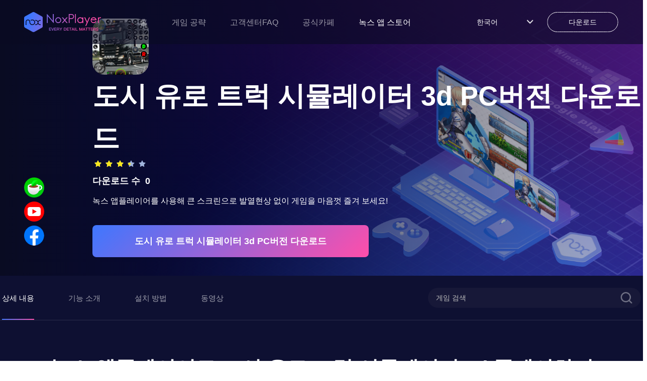

--- FILE ---
content_type: text/html; charset=utf-8
request_url: https://kr.bignox.com/appcenter/com-pog-city-cargo-truck-pc.html
body_size: 23904
content:
<!DOCTYPE html><html lang="ko"><head><link rel="shortcut icon" href="/appcenter/favicon.ico"/><meta name="viewport" content="width=device-width"/><meta charSet="utf-8"/><meta property="og:image" content="https://res09.bignox.com/appcenter/kr/gp-game-image/f5368c85def758e94f9f004f75134954"/><meta property="og:image:secure_url" content="https://res09.bignox.com/appcenter/kr/gp-game-image/f5368c85def758e94f9f004f75134954"/><meta property="og:image:width" content="1200"/><meta property="og:image:height" content="630"/><meta property="og:image:type" content="image/jpeg"/><meta property="og:image:type" content="image/png"/><meta property="og:image:alt" content="도시 유로 트럭 시뮬레이터 3d PC에서 렉없이 즐기는 가벼운 Android 앱플레이어 - 녹스 앱플레이어"/><meta property="og:locale" content="ko"/><meta property="og:type" content="website"/><meta property="og:url" content="https://www.yeshen.com/appcenter/com-pog-city-cargo-truck-pc.html"/><meta property="og:site_name" content="PC에서 즐기는 모바일 Android 게임/앱녹스 앱플레이어"/><meta name="google-site-verification" content="Kn0gph2w_gLBIKEFvVayHvyV7pILObQ6P2LtzmwBFHo"/><title>도시 유로 트럭 시뮬레이터 3d PC에서 렉없이 즐기는 가벼운 Android 앱플레이어 - 녹스 앱플레이어</title><meta name="description" content="PC에서 렉없는 앱플레이어 녹스로 도시 유로 트럭 시뮬레이터 3d 다운로드하여 큰 스크린에서 발열 현상 없이 자유로운 가상키 설정과 게임패드로 더 재미있는 게임을 만날 수 있습니다."/><meta name="keywords" content="도시 유로 트럭 시뮬레이터 3d PC버전,도시 유로 트럭 시뮬레이터 3d 컴퓨터로 하는법,도시 유로 트럭 시뮬레이터 3d 녹스 앱플레이어 PC 버전,도시 유로 트럭 시뮬레이터 3d PC 버전 다운로드,pc에서 도시 유로 트럭 시뮬레이터 3d 다운로드,도시 유로 트럭 시뮬레이터 3d apk 설치,모바일 게임 pc로,  안드로이드 에뮬레이터NoxPlayer"/><meta http-equiv="Content-Security-Policy" content="upgrade-insecure-requests"/><script type="application/ld+json">
                {
                    "@context": "http://schema.org",
                    "@type": "MobileApplication",
                    "name": "도시 유로 트럭 시뮬레이터 3d",
                    "image": "https://res09.bignox.com/appcenter/kr/gp-game-image/f5368c85def758e94f9f004f75134954",
                    "screenshot": "https://res09.bignox.com/appcenter/kr/gp-game-image/f5368c85def758e94f9f004f75134954",
                    "thumbnail": "https://res09.bignox.com/appcenter/kr/gp-game-image/f5368c85def758e94f9f004f75134954",
                    "thumbnailUrl": "https://res09.bignox.com/appcenter/kr/gp-game-image/f5368c85def758e94f9f004f75134954",
                    "url": "https://kr.bignox.com/download/fullPackage",
                    "description": "PC에서 렉없는 앱플레이어 녹스로 도시 유로 트럭 시뮬레이터 3d 다운로드하여 큰 스크린에서 발열 현상 없이 자유로운 가상키 설정과 게임패드로 더 재미있는 게임을 만날 수 있습니다.",
                    "operatingSystem": "Windows, MacOS, Android",
                    "applicationCategory": "GameApplication",
                    "genre": "GameApplication",
                    "aggregateRating": {
                        "@type": "AggregateRating",
                        "ratingValue": "7",
                        "bestRating": "10",
                        "worstRating": "0",
                        "ratingCount": "0"
                    },
                    "author": {
                        "@type": "Organization",
                        "name": "도시 유로 트럭 시뮬레이터 3d"
                    },
                    "offers": {
                        "@type":"Offer",
                        "price":"0",
                        "priceCurrency":"USD"
                    }
                }
        </script><script type="application/ld+json">{
                "@context": "https://schema.org",
                "@type": "FAQPage",
                "mainEntity": [
                    {
                        "@type": "Question",
                        "name": "녹스 앱플레이어로도시 유로 트럭 시뮬레이터 3d플레이하기",
                        "acceptedAnswer": {
                            "@type": "Answer",
                            "text": "1.녹스 앱플레이어를 다운 받기<br/> 2.녹스 앱플레이어를 설치하기<br/> 3.검색창에 도시 유로 트럭 시뮬레이터 3d 검색하기<br/> 4.녹스 스토어에서 게임 설치하기<br/>  5.설치 완료 후 게임 실행하기<br/>  6.PC에서 큰 스크린으로 발열 현상 없이 도시 유로 트럭 시뮬레이터 3d 즐겨 보세요!"
                        }
                    },
                    {
                        "@type": "Question",
                        "name": "녹스 앱플레이어에서도시 유로 트럭 시뮬레이터 3d 모바일 게임을 플레이하는 이유!",
                        "acceptedAnswer": {
                            "@type": "Answer",
                            "text": "녹스 앱플레이어는 대부분 MOBA, MMORPG, 사격, 레이싱 게임과 같은 인기 게임을 완벽히 실행할 수 있는 좋은 호환성을 가지고 있으며, 각 게임마다 이미 가상 키보드가 설정되어 있습니다. 동시 다수의 멀티를 함께 운용이 가능하고 마우스-키 녹화 설정 후 단 한 번의 클릭만으로 매크로 실행이 가능합니다. <br>추가로 매크로 설정과 콤보 실현 등 녹스만의 에픽한 성능들을 통해 키보드 없이 여러 개의 조이스틱 플레이 또한 가능합니다."
                        }
                    }
                    ]
            }</script><script type="application/ld+json">{
                "@context":"https://schema.org",
                "@type":"BreadcrumbList",
                "itemListElement": [
                    {
                     "@type": "ListItem",
                     "position": 1,
                     "item":
                     {
                      "@id": "https://www.bignox.com",
                      "name": "BigNox"
                      }
                    },
                    {
                     "@type": "ListItem",
                    "position": 2,
                    "item":
                     {
                       "@id": "https://www.bignox.com/appcenter",
                       "name": "AppCenter"
                     }
                    },
                    {
                        "@type": "ListItem",
                       "position": 3,
                       "item":
                        {
                          "@id": "https://www.bignox.com/appcenter/com-pog-city-cargo-truck-pc.html",
                          "name": "도시 유로 트럭 시뮬레이터 3d"
                        }
                    }
                   ]
            }</script><script type="application/ld+json">{
                "@context": "https://schema.org",
                "@type": "WebSite",
                "@id": "https://www.bignox.com/appcenter/com-pog-city-cargo-truck-pc.html",
                "url": "https://www.bignox.com/appcenter/com-pog-city-cargo-truck-pc.html",
                "name": "도시 유로 트럭 시뮬레이터 3d",
                "version": "0.8",
                "dateModified": "2021-09-01",
                "image":"https://res09.bignox.com/appcenter/kr/gp-game-image/f5368c85def758e94f9f004f75134954",
                "thumbnail": "https://res09.bignox.com/appcenter/kr/gp-game-image/f5368c85def758e94f9f004f75134954",
                "thumbnailUrl": "https://res09.bignox.com/appcenter/kr/gp-game-image/f5368c85def758e94f9f004f75134954",
                "headline": "도시 유로 트럭 시뮬레이터 3d PC에서 렉없이 즐기는 가벼운 Android 앱플레이어 - 녹스 앱플레이어",
                "about": "",
                "potentialAction": {
                    "@type": "SearchAction",
                    "target": "https://www.bignox.com/search/result?&q={query}",
                    "query-input":"required name=query"}
                }
            }</script><script type="application/ld+json">{
                "@context": "https://schema.org",
                "@type": "VideoObject",
                "name": "도시 유로 트럭 시뮬레이터 3d",
                "description": "도시 유로 트럭 시뮬레이터 3d",
                "thumbnail": "https://res09.bignox.com/appcenter/kr/gp-game-image/f5368c85def758e94f9f004f75134954",
                "thumbnailUrl": "https://res09.bignox.com/appcenter/kr/gp-game-image/f5368c85def758e94f9f004f75134954",
                "image": "https://res09.bignox.com/appcenter/kr/gp-game-image/f5368c85def758e94f9f004f75134954",
                "contentUrl": "https://res11.bignox.com/appcenter-web-StaticResources/boot-video/course.mp4",
                "embedUrl": "https://res11.bignox.com/appcenter-web-StaticResources/boot-video/course.mp4",
                "publisher": {
                    "@type": "Organization",
                    "name": "bignox",
                    "url": "https://bignox.com/",
                    "logo": {
                        "@type": "ImageObject",
                        "url": "https://res09.bignox.com/appcenter/kr/gp-game-image/f5368c85def758e94f9f004f75134954"
                    }
                },
                "uploadDate": "2021-09-01"
            }</script><script type="application/ld+json">{
                "@context": "https://schema.org",
                "@type": "WebPage",
                "headline": "도시 유로 트럭 시뮬레이터 3d PC에서 렉없이 즐기는 가벼운 Android 앱플레이어 - 녹스 앱플레이어",
                "url": "https://www.bignox.com/appcenter/com-pog-city-cargo-truck-pc.html",
                "thumbnail": "https://res09.bignox.com/appcenter/kr/gp-game-image/f5368c85def758e94f9f004f75134954",
                "thumbnailUrl": "https://res09.bignox.com/appcenter/kr/gp-game-image/f5368c85def758e94f9f004f75134954",
                "image": "https://res09.bignox.com/appcenter/kr/gp-game-image/f5368c85def758e94f9f004f75134954",
                "primaryImageOfPage": "https://res09.bignox.com/appcenter/kr/gp-game-image/f5368c85def758e94f9f004f75134954"
            }</script><link rel="preload" as="image" href="https://res09.bignox.com/appcenter/en/2022/07/webapp-center-banner.png"/><meta name="next-head-count" content="25"/><link rel="preload" href="https://res11.bignox.com/appcenter-web-StaticResources/_next/static/css/7b89a7647a1e570e.css" as="style"/><link rel="stylesheet" href="https://res11.bignox.com/appcenter-web-StaticResources/_next/static/css/7b89a7647a1e570e.css" data-n-g=""/><link rel="preload" href="https://res11.bignox.com/appcenter-web-StaticResources/_next/static/css/3f1ce445f0d13230.css" as="style"/><link rel="stylesheet" href="https://res11.bignox.com/appcenter-web-StaticResources/_next/static/css/3f1ce445f0d13230.css" data-n-p=""/><noscript data-n-css=""></noscript><script defer="" nomodule="" src="https://res11.bignox.com/appcenter-web-StaticResources/_next/static/chunks/polyfills-5cd94c89d3acac5f.js"></script><script src="https://res11.bignox.com/appcenter-web-StaticResources/_next/static/chunks/webpack-93ba18a8350d2471.js" defer=""></script><script src="https://res11.bignox.com/appcenter-web-StaticResources/_next/static/chunks/framework-91d7f78b5b4003c8.js" defer=""></script><script src="https://res11.bignox.com/appcenter-web-StaticResources/_next/static/chunks/main-1511b4bad1bd92ff.js" defer=""></script><script src="https://res11.bignox.com/appcenter-web-StaticResources/_next/static/chunks/pages/_app-9ca56727ab02809b.js" defer=""></script><script src="https://res11.bignox.com/appcenter-web-StaticResources/_next/static/chunks/591-4c47e0c2b9701472.js" defer=""></script><script src="https://res11.bignox.com/appcenter-web-StaticResources/_next/static/chunks/pages/%5Bdetail%5D-7bc761f9954df4f0.js" defer=""></script><script src="https://res11.bignox.com/appcenter-web-StaticResources/_next/static/gPa-TN3-mVaOuNFswCBgu/_buildManifest.js" defer=""></script><script src="https://res11.bignox.com/appcenter-web-StaticResources/_next/static/gPa-TN3-mVaOuNFswCBgu/_ssgManifest.js" defer=""></script><script src="https://res11.bignox.com/appcenter-web-StaticResources/_next/static/gPa-TN3-mVaOuNFswCBgu/_middlewareManifest.js" defer=""></script></head><body><div id="__next" data-reactroot=""><header id="header" class="header"><div class="header-container"><div class="left-content"><span class="image-box"><span style="box-sizing:border-box;display:block;overflow:hidden;width:initial;height:initial;background:none;opacity:1;border:0;margin:0;padding:0;position:absolute;top:0;left:0;bottom:0;right:0"><img alt="logoIcon" src="[data-uri]" decoding="async" data-nimg="fill" class="logo" style="position:absolute;top:0;left:0;bottom:0;right:0;box-sizing:border-box;padding:0;border:none;margin:auto;display:block;width:0;height:0;min-width:100%;max-width:100%;min-height:100%;max-height:100%"/><noscript><img alt="logoIcon" src="https://res11.bignox.com/appcenter-web-StaticResources/_next/static/media/logo-en.ecac2a28.png" decoding="async" data-nimg="fill" style="position:absolute;top:0;left:0;bottom:0;right:0;box-sizing:border-box;padding:0;border:none;margin:auto;display:block;width:0;height:0;min-width:100%;max-width:100%;min-height:100%;max-height:100%" class="logo" loading="lazy"/></noscript></span></span><nav class="header-nav"><a href="https://kr.bignox.com" class="nav-link">홈</a></nav></div><div class="right-content"><div class="nav-lang"><div class="lang"><span class="name"></span><span class="icon"><img src="https://res11.bignox.com/appcenter-web-StaticResources/_next/static/media/arrowDown.0e684935.png" class="arrowDownIcon" alt="arrowDownIcon"/></span></div><ul class="dropdown-menu list"></ul></div><a id="js-header-download-wrapper" data-download-btn="true" data-download-major="true" data-name="download-info" target="_blank" href="" class="download-btn-wrapper  d-sm-none" rel="noreferrer"><div id="js-header-download-btn" class="download-btn-bg"></div><span class="inner-text">다운로드</span></a><button data-header-menu="true" id="header-menu-btn" class="header-menu-btn d-sm"><img src="https://res11.bignox.com/appcenter-web-StaticResources/_next/static/media/menu.82b87ef5.png" class="menuIcon" alt="menuIcon"/></button></div></div><div class="MobileCate_MobileCate__aSBWB"><div class="MobileCate_cateHeader__YCOPm"><span style="box-sizing:border-box;display:inline-block;overflow:hidden;width:initial;height:initial;background:none;opacity:1;border:0;margin:0;padding:0;position:relative;max-width:100%"><span style="box-sizing:border-box;display:block;width:initial;height:initial;background:none;opacity:1;border:0;margin:0;padding:0;max-width:100%"><img style="display:block;max-width:100%;width:initial;height:initial;background:none;opacity:1;border:0;margin:0;padding:0" alt="" aria-hidden="true" src="[data-uri]"/></span><img alt="closeIcon" src="[data-uri]" decoding="async" data-nimg="intrinsic" style="position:absolute;top:0;left:0;bottom:0;right:0;box-sizing:border-box;padding:0;border:none;margin:auto;display:block;width:0;height:0;min-width:100%;max-width:100%;min-height:100%;max-height:100%"/><noscript><img alt="closeIcon" src="https://res11.bignox.com/appcenter-web-StaticResources/_next/static/media/closeIcon.0dde529a.png" decoding="async" data-nimg="intrinsic" style="position:absolute;top:0;left:0;bottom:0;right:0;box-sizing:border-box;padding:0;border:none;margin:auto;display:block;width:0;height:0;min-width:100%;max-width:100%;min-height:100%;max-height:100%" loading="lazy"/></noscript></span></div><div class="MobileCate_cateContent__VzfPf"><div class="MobileCate_classifyTitle__HzMA7">카테고리</div><div class="ant-row ant-row-space-between"></div></div></div><div class="MobileTip_MobileTip__MaJm_"><div class="MobileTip_tipHeader__L0lWo"><span style="box-sizing:border-box;display:inline-block;overflow:hidden;width:initial;height:initial;background:none;opacity:1;border:0;margin:0;padding:0;position:relative;max-width:100%"><span style="box-sizing:border-box;display:block;width:initial;height:initial;background:none;opacity:1;border:0;margin:0;padding:0;max-width:100%"><img style="display:block;max-width:100%;width:initial;height:initial;background:none;opacity:1;border:0;margin:0;padding:0" alt="" aria-hidden="true" src="[data-uri]"/></span><img alt="closeIcon" src="[data-uri]" decoding="async" data-nimg="intrinsic" style="position:absolute;top:0;left:0;bottom:0;right:0;box-sizing:border-box;padding:0;border:none;margin:auto;display:block;width:0;height:0;min-width:100%;max-width:100%;min-height:100%;max-height:100%"/><noscript><img alt="closeIcon" src="https://res11.bignox.com/appcenter-web-StaticResources/_next/static/media/closeIconDark.9087c8a0.png" decoding="async" data-nimg="intrinsic" style="position:absolute;top:0;left:0;bottom:0;right:0;box-sizing:border-box;padding:0;border:none;margin:auto;display:block;width:0;height:0;min-width:100%;max-width:100%;min-height:100%;max-height:100%" loading="lazy"/></noscript></span></div><div class="MobileTip_tipContent__kZlrs"><span style="box-sizing:border-box;display:inline-block;overflow:hidden;width:initial;height:initial;background:none;opacity:1;border:0;margin:0;padding:0;position:relative;max-width:100%"><span style="box-sizing:border-box;display:block;width:initial;height:initial;background:none;opacity:1;border:0;margin:0;padding:0;max-width:100%"><img style="display:block;max-width:100%;width:initial;height:initial;background:none;opacity:1;border:0;margin:0;padding:0" alt="" aria-hidden="true" src="[data-uri]"/></span><img alt="computerIcon" src="[data-uri]" decoding="async" data-nimg="intrinsic" style="position:absolute;top:0;left:0;bottom:0;right:0;box-sizing:border-box;padding:0;border:none;margin:auto;display:block;width:0;height:0;min-width:100%;max-width:100%;min-height:100%;max-height:100%"/><noscript><img alt="computerIcon" src="https://res11.bignox.com/appcenter-web-StaticResources/_next/static/media/computerIcon.4db2fdb9.png" decoding="async" data-nimg="intrinsic" style="position:absolute;top:0;left:0;bottom:0;right:0;box-sizing:border-box;padding:0;border:none;margin:auto;display:block;width:0;height:0;min-width:100%;max-width:100%;min-height:100%;max-height:100%" loading="lazy"/></noscript></span><p class="MobileTip_title__G0diY"> <!-- --> </p><p class="MobileTip_describe__0WSL8"> <!-- -->녹스 앱플레이어는 윈도우와 맥 PC에서 실행할 수 있습니다. 컴퓨터로 홈페이지를 방문해 녹스 앱플레이어를 다운로드하세요.<!-- --> </p></div></div></header><section class="search-wrapper hidden"><div class="content"><div class="ant-row ant-row-space-between ant-row-middle"><div id="logoIconId" class="ant-col logo-icon ant-col-xs-12"><span class="classifyBtn"><span style="box-sizing:border-box;display:block;overflow:hidden;width:initial;height:initial;background:none;opacity:1;border:0;margin:0;padding:0;position:absolute;top:0;left:0;bottom:0;right:0"><img alt="sliderBtn" src="[data-uri]" decoding="async" data-nimg="fill" style="position:absolute;top:0;left:0;bottom:0;right:0;box-sizing:border-box;padding:0;border:none;margin:auto;display:block;width:0;height:0;min-width:100%;max-width:100%;min-height:100%;max-height:100%"/><noscript><img alt="sliderBtn" src="https://res11.bignox.com/appcenter-web-StaticResources/_next/static/media/classifyBtn.f1bc2f37.png" decoding="async" data-nimg="fill" style="position:absolute;top:0;left:0;bottom:0;right:0;box-sizing:border-box;padding:0;border:none;margin:auto;display:block;width:0;height:0;min-width:100%;max-width:100%;min-height:100%;max-height:100%" loading="lazy"/></noscript></span></span><span style="box-sizing:border-box;display:inline-block;overflow:hidden;width:initial;height:initial;background:none;opacity:1;border:0;margin:0;padding:0;position:relative;max-width:100%"><span style="box-sizing:border-box;display:block;width:initial;height:initial;background:none;opacity:1;border:0;margin:0;padding:0;max-width:100%"><img style="display:block;max-width:100%;width:initial;height:initial;background:none;opacity:1;border:0;margin:0;padding:0" alt="" aria-hidden="true" src="[data-uri]"/></span><img alt="LogoIcon" src="[data-uri]" decoding="async" data-nimg="intrinsic" style="position:absolute;top:0;left:0;bottom:0;right:0;box-sizing:border-box;padding:0;border:none;margin:auto;display:block;width:0;height:0;min-width:100%;max-width:100%;min-height:100%;max-height:100%"/><noscript><img alt="LogoIcon" src="https://res11.bignox.com/appcenter-web-StaticResources/_next/static/media/logo.92a7e682.png" decoding="async" data-nimg="intrinsic" style="position:absolute;top:0;left:0;bottom:0;right:0;box-sizing:border-box;padding:0;border:none;margin:auto;display:block;width:0;height:0;min-width:100%;max-width:100%;min-height:100%;max-height:100%" loading="lazy"/></noscript></span></div><div class="ant-col ant-col-xs-10"><div class="ant-row ant-row-middle" style="position:relative"><div class="ant-col ant-col-xs-24"><input type="text" maxLength="50" placeholder="게임 검색" id="gameNameInputId" value="" class="ant-input gameNameInput"/></div><div class="ant-col search-icon ant-col-xs-2"><span role="img" aria-label="search" tabindex="-1" class="anticon anticon-search"><svg viewBox="64 64 896 896" focusable="false" data-icon="search" width="1em" height="1em" fill="currentColor" aria-hidden="true"><path d="M909.6 854.5L649.9 594.8C690.2 542.7 712 479 712 412c0-80.2-31.3-155.4-87.9-212.1-56.6-56.7-132-87.9-212.1-87.9s-155.5 31.3-212.1 87.9C143.2 256.5 112 331.8 112 412c0 80.1 31.3 155.5 87.9 212.1C256.5 680.8 331.8 712 412 712c67 0 130.6-21.8 182.7-62l259.7 259.6a8.2 8.2 0 0011.6 0l43.6-43.5a8.2 8.2 0 000-11.6zM570.4 570.4C528 612.7 471.8 636 412 636s-116-23.3-158.4-65.6C211.3 528 188 471.8 188 412s23.3-116.1 65.6-158.4C296 211.3 352.2 188 412 188s116.1 23.2 158.4 65.6S636 352.2 636 412s-23.3 116.1-65.6 158.4z"></path></svg></span></div></div></div></div></div></section><div class="MobileCate_MobileCate__aSBWB"><div class="MobileCate_cateHeader__YCOPm"><span style="box-sizing:border-box;display:inline-block;overflow:hidden;width:initial;height:initial;background:none;opacity:1;border:0;margin:0;padding:0;position:relative;max-width:100%"><span style="box-sizing:border-box;display:block;width:initial;height:initial;background:none;opacity:1;border:0;margin:0;padding:0;max-width:100%"><img style="display:block;max-width:100%;width:initial;height:initial;background:none;opacity:1;border:0;margin:0;padding:0" alt="" aria-hidden="true" src="[data-uri]"/></span><img alt="closeIcon" src="[data-uri]" decoding="async" data-nimg="intrinsic" style="position:absolute;top:0;left:0;bottom:0;right:0;box-sizing:border-box;padding:0;border:none;margin:auto;display:block;width:0;height:0;min-width:100%;max-width:100%;min-height:100%;max-height:100%"/><noscript><img alt="closeIcon" src="https://res11.bignox.com/appcenter-web-StaticResources/_next/static/media/closeIcon.0dde529a.png" decoding="async" data-nimg="intrinsic" style="position:absolute;top:0;left:0;bottom:0;right:0;box-sizing:border-box;padding:0;border:none;margin:auto;display:block;width:0;height:0;min-width:100%;max-width:100%;min-height:100%;max-height:100%" loading="lazy"/></noscript></span></div><div class="MobileCate_cateContent__VzfPf"><div class="MobileCate_classifyTitle__HzMA7">카테고리</div><div class="ant-row ant-row-space-between"></div></div></div><div class="main-content"><div class="detailWrapper"><section class="bannerContainer"><div class="bannerImgBox"><div class="ant-row bannerImgRow"><div class="ant-col ant-col-xs-24 ant-col-lg-24"><div class="bannerImgWrapper"><span style="box-sizing:border-box;display:block;overflow:hidden;width:initial;height:initial;background:none;opacity:1;border:0;margin:0;padding:0;position:absolute;top:0;left:0;bottom:0;right:0"><img alt="도시 유로 트럭 시뮬레이터 3d PC 버전, 컴퓨터에서 설치하고 안전하게 즐기자 - 녹스 앱플레이어" src="https://res09.bignox.com/appcenter/en/2022/07/webapp-center-banner.png" decoding="async" data-nimg="fill" style="position:absolute;top:0;left:0;bottom:0;right:0;box-sizing:border-box;padding:0;border:none;margin:auto;display:block;width:0;height:0;min-width:100%;max-width:100%;min-height:100%;max-height:100%"/></span></div><div class="aboutGameBox"><div class="aboutGame"><img src="https://res09.bignox.com/appcenter/kr/gp-game-image/196a2f43498a9fcee91ddabb19d781d7" alt="gameIcon" class="gameIcon"/><h2 class="gameIn"> <!-- -->도시 유로 트럭 시뮬레이터 3d<!-- --> PC버전 다운로드<!-- --> </h2><ul class="nox-rate-list clearfix" style="height:20px"><li class="nox-rate-item"><span role="img" aria-label="star" style="color:#A0B4DC" class="anticon anticon-star nox-rate-icon-bg"><svg viewBox="64 64 896 896" focusable="false" data-icon="star" width="1em" height="1em" fill="currentColor" aria-hidden="true"><path d="M908.1 353.1l-253.9-36.9L540.7 86.1c-3.1-6.3-8.2-11.4-14.5-14.5-15.8-7.8-35-1.3-42.9 14.5L369.8 316.2l-253.9 36.9c-7 1-13.4 4.3-18.3 9.3a32.05 32.05 0 00.6 45.3l183.7 179.1-43.4 252.9a31.95 31.95 0 0046.4 33.7L512 754l227.1 119.4c6.2 3.3 13.4 4.4 20.3 3.2 17.4-3 29.1-19.5 26.1-36.9l-43.4-252.9 183.7-179.1c5-4.9 8.3-11.3 9.3-18.3 2.7-17.5-9.5-33.7-27-36.3z"></path></svg></span><span role="img" aria-label="star" style="width:100%;color:#F8E71C" class="anticon anticon-star nox-rate-icon-fg"><svg viewBox="64 64 896 896" focusable="false" data-icon="star" width="1em" height="1em" fill="currentColor" aria-hidden="true"><path d="M908.1 353.1l-253.9-36.9L540.7 86.1c-3.1-6.3-8.2-11.4-14.5-14.5-15.8-7.8-35-1.3-42.9 14.5L369.8 316.2l-253.9 36.9c-7 1-13.4 4.3-18.3 9.3a32.05 32.05 0 00.6 45.3l183.7 179.1-43.4 252.9a31.95 31.95 0 0046.4 33.7L512 754l227.1 119.4c6.2 3.3 13.4 4.4 20.3 3.2 17.4-3 29.1-19.5 26.1-36.9l-43.4-252.9 183.7-179.1c5-4.9 8.3-11.3 9.3-18.3 2.7-17.5-9.5-33.7-27-36.3z"></path></svg></span></li><li class="nox-rate-item"><span role="img" aria-label="star" style="color:#A0B4DC" class="anticon anticon-star nox-rate-icon-bg"><svg viewBox="64 64 896 896" focusable="false" data-icon="star" width="1em" height="1em" fill="currentColor" aria-hidden="true"><path d="M908.1 353.1l-253.9-36.9L540.7 86.1c-3.1-6.3-8.2-11.4-14.5-14.5-15.8-7.8-35-1.3-42.9 14.5L369.8 316.2l-253.9 36.9c-7 1-13.4 4.3-18.3 9.3a32.05 32.05 0 00.6 45.3l183.7 179.1-43.4 252.9a31.95 31.95 0 0046.4 33.7L512 754l227.1 119.4c6.2 3.3 13.4 4.4 20.3 3.2 17.4-3 29.1-19.5 26.1-36.9l-43.4-252.9 183.7-179.1c5-4.9 8.3-11.3 9.3-18.3 2.7-17.5-9.5-33.7-27-36.3z"></path></svg></span><span role="img" aria-label="star" style="width:100%;color:#F8E71C" class="anticon anticon-star nox-rate-icon-fg"><svg viewBox="64 64 896 896" focusable="false" data-icon="star" width="1em" height="1em" fill="currentColor" aria-hidden="true"><path d="M908.1 353.1l-253.9-36.9L540.7 86.1c-3.1-6.3-8.2-11.4-14.5-14.5-15.8-7.8-35-1.3-42.9 14.5L369.8 316.2l-253.9 36.9c-7 1-13.4 4.3-18.3 9.3a32.05 32.05 0 00.6 45.3l183.7 179.1-43.4 252.9a31.95 31.95 0 0046.4 33.7L512 754l227.1 119.4c6.2 3.3 13.4 4.4 20.3 3.2 17.4-3 29.1-19.5 26.1-36.9l-43.4-252.9 183.7-179.1c5-4.9 8.3-11.3 9.3-18.3 2.7-17.5-9.5-33.7-27-36.3z"></path></svg></span></li><li class="nox-rate-item"><span role="img" aria-label="star" style="color:#A0B4DC" class="anticon anticon-star nox-rate-icon-bg"><svg viewBox="64 64 896 896" focusable="false" data-icon="star" width="1em" height="1em" fill="currentColor" aria-hidden="true"><path d="M908.1 353.1l-253.9-36.9L540.7 86.1c-3.1-6.3-8.2-11.4-14.5-14.5-15.8-7.8-35-1.3-42.9 14.5L369.8 316.2l-253.9 36.9c-7 1-13.4 4.3-18.3 9.3a32.05 32.05 0 00.6 45.3l183.7 179.1-43.4 252.9a31.95 31.95 0 0046.4 33.7L512 754l227.1 119.4c6.2 3.3 13.4 4.4 20.3 3.2 17.4-3 29.1-19.5 26.1-36.9l-43.4-252.9 183.7-179.1c5-4.9 8.3-11.3 9.3-18.3 2.7-17.5-9.5-33.7-27-36.3z"></path></svg></span><span role="img" aria-label="star" style="width:100%;color:#F8E71C" class="anticon anticon-star nox-rate-icon-fg"><svg viewBox="64 64 896 896" focusable="false" data-icon="star" width="1em" height="1em" fill="currentColor" aria-hidden="true"><path d="M908.1 353.1l-253.9-36.9L540.7 86.1c-3.1-6.3-8.2-11.4-14.5-14.5-15.8-7.8-35-1.3-42.9 14.5L369.8 316.2l-253.9 36.9c-7 1-13.4 4.3-18.3 9.3a32.05 32.05 0 00.6 45.3l183.7 179.1-43.4 252.9a31.95 31.95 0 0046.4 33.7L512 754l227.1 119.4c6.2 3.3 13.4 4.4 20.3 3.2 17.4-3 29.1-19.5 26.1-36.9l-43.4-252.9 183.7-179.1c5-4.9 8.3-11.3 9.3-18.3 2.7-17.5-9.5-33.7-27-36.3z"></path></svg></span></li><li class="nox-rate-item"><span role="img" aria-label="star" style="color:#A0B4DC" class="anticon anticon-star nox-rate-icon-bg"><svg viewBox="64 64 896 896" focusable="false" data-icon="star" width="1em" height="1em" fill="currentColor" aria-hidden="true"><path d="M908.1 353.1l-253.9-36.9L540.7 86.1c-3.1-6.3-8.2-11.4-14.5-14.5-15.8-7.8-35-1.3-42.9 14.5L369.8 316.2l-253.9 36.9c-7 1-13.4 4.3-18.3 9.3a32.05 32.05 0 00.6 45.3l183.7 179.1-43.4 252.9a31.95 31.95 0 0046.4 33.7L512 754l227.1 119.4c6.2 3.3 13.4 4.4 20.3 3.2 17.4-3 29.1-19.5 26.1-36.9l-43.4-252.9 183.7-179.1c5-4.9 8.3-11.3 9.3-18.3 2.7-17.5-9.5-33.7-27-36.3z"></path></svg></span><span role="img" aria-label="star" style="width:50%;color:#F8E71C" class="anticon anticon-star nox-rate-icon-fg"><svg viewBox="64 64 896 896" focusable="false" data-icon="star" width="1em" height="1em" fill="currentColor" aria-hidden="true"><path d="M908.1 353.1l-253.9-36.9L540.7 86.1c-3.1-6.3-8.2-11.4-14.5-14.5-15.8-7.8-35-1.3-42.9 14.5L369.8 316.2l-253.9 36.9c-7 1-13.4 4.3-18.3 9.3a32.05 32.05 0 00.6 45.3l183.7 179.1-43.4 252.9a31.95 31.95 0 0046.4 33.7L512 754l227.1 119.4c6.2 3.3 13.4 4.4 20.3 3.2 17.4-3 29.1-19.5 26.1-36.9l-43.4-252.9 183.7-179.1c5-4.9 8.3-11.3 9.3-18.3 2.7-17.5-9.5-33.7-27-36.3z"></path></svg></span></li><li class="nox-rate-item"><span role="img" aria-label="star" style="color:#A0B4DC" class="anticon anticon-star nox-rate-icon-bg"><svg viewBox="64 64 896 896" focusable="false" data-icon="star" width="1em" height="1em" fill="currentColor" aria-hidden="true"><path d="M908.1 353.1l-253.9-36.9L540.7 86.1c-3.1-6.3-8.2-11.4-14.5-14.5-15.8-7.8-35-1.3-42.9 14.5L369.8 316.2l-253.9 36.9c-7 1-13.4 4.3-18.3 9.3a32.05 32.05 0 00.6 45.3l183.7 179.1-43.4 252.9a31.95 31.95 0 0046.4 33.7L512 754l227.1 119.4c6.2 3.3 13.4 4.4 20.3 3.2 17.4-3 29.1-19.5 26.1-36.9l-43.4-252.9 183.7-179.1c5-4.9 8.3-11.3 9.3-18.3 2.7-17.5-9.5-33.7-27-36.3z"></path></svg></span><span role="img" aria-label="star" style="width:-50%;color:#F8E71C" class="anticon anticon-star nox-rate-icon-fg"><svg viewBox="64 64 896 896" focusable="false" data-icon="star" width="1em" height="1em" fill="currentColor" aria-hidden="true"><path d="M908.1 353.1l-253.9-36.9L540.7 86.1c-3.1-6.3-8.2-11.4-14.5-14.5-15.8-7.8-35-1.3-42.9 14.5L369.8 316.2l-253.9 36.9c-7 1-13.4 4.3-18.3 9.3a32.05 32.05 0 00.6 45.3l183.7 179.1-43.4 252.9a31.95 31.95 0 0046.4 33.7L512 754l227.1 119.4c6.2 3.3 13.4 4.4 20.3 3.2 17.4-3 29.1-19.5 26.1-36.9l-43.4-252.9 183.7-179.1c5-4.9 8.3-11.3 9.3-18.3 2.7-17.5-9.5-33.7-27-36.3z"></path></svg></span></li></ul><div class="downloadCount"> <!-- -->다운로드 수<!-- -->  <!-- -->0<!-- --> </div><div class="interesting"> <!-- -->녹스 앱플레이어를 사용해 큰 스크린으로 발열현상 없이 게임을 마음껏 즐겨 보세요!<!-- --> </div><div class="installBtnBox btn-link"><button name="download-banner" type="button" class="ant-btn ant-btn-default installBtn"><span>도시 유로 트럭 시뮬레이터 3d PC버전 다운로드</span></button></div></div></div></div></div></div></section><section class="operationBox"><div class="ant-row ant-row-space-between ant-row-middle operationContainer"><div style="height:100%" class="ant-col ant-col-xs-16"><ul class="operationList"><li class="operationItemOn operationItem"><a class="link"> <!-- -->상세 내용</a></li><li class="operationItem"><a class="link"> <!-- -->기능 소개</a></li><li class="operationItem"><a class="link"> <!-- -->설치 방법</a></li><li class="operationItem"><a class="link"> <!-- -->동영상</a></li></ul></div><div class="ant-col ant-col-xs-8"><div class="ant-row ant-row-middle"><div class="ant-col ant-col-xs-24"><input type="text" maxLength="50" placeholder="게임 검색" id="gameNameInputId" value="" class="ant-input gameNameInput"/></div><div class="ant-col searchIcon ant-col-xs-2"><span style="box-sizing:border-box;display:inline-block;overflow:hidden;width:initial;height:initial;background:none;opacity:1;border:0;margin:0;padding:0;position:relative;max-width:100%"><span style="box-sizing:border-box;display:block;width:initial;height:initial;background:none;opacity:1;border:0;margin:0;padding:0;max-width:100%"><img style="display:block;max-width:100%;width:initial;height:initial;background:none;opacity:1;border:0;margin:0;padding:0" alt="" aria-hidden="true" src="[data-uri]"/></span><img alt="searchIcon" src="[data-uri]" decoding="async" data-nimg="intrinsic" style="position:absolute;top:0;left:0;bottom:0;right:0;box-sizing:border-box;padding:0;border:none;margin:auto;display:block;width:0;height:0;min-width:100%;max-width:100%;min-height:100%;max-height:100%"/><noscript><img alt="searchIcon" src="https://res11.bignox.com/appcenter-web-StaticResources/_next/static/media/searchIcon.f1dad22b.png" decoding="async" data-nimg="intrinsic" style="position:absolute;top:0;left:0;bottom:0;right:0;box-sizing:border-box;padding:0;border:none;margin:auto;display:block;width:0;height:0;min-width:100%;max-width:100%;min-height:100%;max-height:100%" loading="lazy"/></noscript></span></div></div></div></div></section><section class="usePlayer"><h2 class="enjoyGame">녹스 앱플레이어로<!-- --> <!-- -->도시 유로 트럭 시뮬레이터 3d<!-- --> <!-- -->플레이하기</h2><div class="downloadBox"><div class="link-wrapper" id="js-btn-tutorial-wrapper"><div id="js-btn-tutorial" style="height:100%"></div><a name="download-info" class="btn-link" href="https://kr.bignox.com/download/fullPackage" target="_blank" rel="noreferrer">PC버전 다운로드</a></div><div class="link-wrapper" id="js-btn-apk-wrapper"><div id="js-btn-apk" style="height:100%"></div><a name="download-link" class="btn-link" href="https://play.google.com/store/apps/details?id=com.pog.city.cargo.truck" target="_blank" rel="noreferrer">APK</a></div></div></section><section class="contentBox"><section class="info" id="info"><h4 class="title">더보기</h4><section><span class="updateTime">업데이트 날짜<!-- --> :  <!-- -->2021-09-01</span>        <span class="currentVersion">현재 버전<!-- --> :  <!-- -->0.8</span></section><section class="gameInfo"><div class="bARER" data-g-id="description">화물 배달 트럭 시뮬레이터 게임 2021 - 대형 트럭 게임<br><br>실제 도시 도로에서 자신의 트럭을 운전하여 자연스러운 운전 감각을 제공하는 데 진정으로 열정이 있다면 New Real City Cargo Truck Drive Game을 플레이하는 것을 잊지 마십시오. 운송 트럭 운전사로 미국 도시를 탐험하거나 값비싼 화물을 제 시간에 배달하세요! 전문 트럭 운전사로서; 미친 도시의 거리에서 나만의 규칙을 만드세요! 새로운 트럭 금융<br><br>World Heavy Cargo Truck: 드라이빙 게임 2021<br><br>부드럽고 사실적인 트럭 운전 경험을 갖춘 City Cargo Truck Simulator 게임의 새로운 시대. 이 트럭 시뮬레이터 2021 게임 트럭 미국에서는 도시 교통 트럭 미국 내에서 도전적인 임무에서 운전 경험을 위한 특별 트럭 에디션을 받게 됩니다. 운송 게임에서 새롭고 더 큰 것을 시도하고 싶다면 이 게임을 플레이하십시오. 이 게임은 트럭 주차 및 버스 운전 게임에 지친 대형 트럭 시뮬레이터 2021 팬을 위해 특별히 개발되었습니다. 이 대형 운송 도시 화물 트럭 운전사 2021 게임에는 놀라운 화물 트럭 게임을 위한 매력적이고 도전적인 기능이 많이 있습니다. 이 중독성 있는 유로 화물 트럭 게임 2021을 할 기회를 놓치지 마세요.<br><br>US Truck Simulator 2021: 화물 트레일러 유로 트럭<br><br> 이 미국 화물 운송 시뮬레이터에서 사람들은 마을의 여러 지점에서 상업 및 국내 상품을 운송하기 위해 귀하에게 연락합니다. 완벽하게 임무를 완수하고 다음 단계 및 최신 유로 트럭을 여는 데 필요한 모든 도전적인 레벨을 완벽하게 완료하십시오. 모든 화물 트럭 시뮬레이터 게임 레벨을 완료하면 2021년에 확실히 전문 유로 트럭 운전사가 됩니다. 이 게임의 기본 목표는 값비싼 건축 자재를 다양한 건설 현장뿐만 아니라 기타 화물 자재 나무 통나무, 콘크리트로 안전하게 운전하고 운반하는 것입니다. 블록, 오일 드럼, 특히 도로 건설용 타르 배럴. 도시 교통량이 많은 도로에서 화물 트럭을 운전하여 이 재미 있고 궁극의 어려운 게임에서 내면의 운전자를 불러내고 최고의 대형 화물 트럭 운전사로서의 능력을 보여주십시오. 도시의 트랙에서 대형 운송 트럭을 운전할 때는 극도의 주의를 기울여야 합니다. 도시에서 운전할 때는 조향에 각별한 주의를 기울여야 하며, 필요할 때는 가속을 줄이고 트럭을 돌릴 때는 브레이크를 밟아야 합니다. 대도시를 여행하면서 이 트럭 운전 게임의 더 흥미로운 기능을 탐색하십시오.트랙 게임 - 새로운 트럭 금융<br><br>US Truck Sim 3D- Cargo Trailer kar 버스 트럭 게임<br><br>Euro Cargo Vehicle Truck Simulator 2022 게임에서 큰 유로 화물 트럭 게임을 운전하는 것은 쉽지만 말 그대로 도전적인 게임처럼 보입니다. 유로 트럭 왈라 게임에서 American Truck Cargo Simulator Game을 할 때 많은 도전적인 작업을 사용할 수 있습니다. 이 City Euro Truck Simulator 3d에서 유로 트럭 운전 여행을 시작하고 모든 작업을 완벽하게 달성합시다. 지금 Playstore에서 Cargo Truck Transport Trailer 2022를 다운로드하고 한 도시에서 다른 도시로 유로 트럭 운전 여행을 시작하십시오. 이 새로운 화물 트럭 2022 운전 시뮬레이터 게임에는 차량 시뮬레이션 및 새로운 화물 트럭 시뮬레이터 사용자를 위한 여러 도전적인 레벨이 있습니다. 카르 버스 트럭 게임<br><br>운전 시뮬레이터 게임 및 트랙 게임의 특징<br>🚛 시골길, 고속도로 및 오프로드를 가로 질러 운전하십시오.<br>🚛쉬운 제어(버튼 또는 터치 스티어링 휠).<br>🚛각 트럭의 디테일한 인테리어.<br>🚛뛰어난 HD 그래픽과 성능.<br>트럭 운전 게임: 트랙 게임<br>이 Euro Cargo Truck Drive Simulator 2021은 완전히 무료이며 플레이하기 쉽습니다.</div></section><div style="background-color:undefined;height:248px" class="swiperBox"><div class="arrowBar no-select" style="width:48px;height:96px;top:76px"><img src="https://res11.bignox.com/appcenter-web-StaticResources/_next/static/media/arrow.8084a609.png" alt="arrowIcon" class="arrowIcon"/></div><div class="imageBox" style="width:1336px"><img style="width:414px;height:248px" src="https://res09.bignox.com/appcenter/kr/gp-game-image/f5368c85def758e94f9f004f75134954" alt="" class="bannerImage"/><img style="width:414px;height:248px" src="https://res09.bignox.com/appcenter/kr/gp-game-image/2d06a732cd82a6860e8e9b7db48e061b" alt="" class="bannerImage"/><img style="width:414px;height:248px" src="https://res09.bignox.com/appcenter/kr/gp-game-image/9220bc1d3d5de4b2a122eb8552d7f3ec" alt="" class="bannerImage"/><img style="width:414px;height:248px" src="https://res09.bignox.com/appcenter/kr/gp-game-image/0d20e8c3d72805af93cbdcf84e98cc03" alt="" class="bannerImage"/><img style="width:414px;height:248px" src="https://res09.bignox.com/appcenter/kr/gp-game-image/a87664120be08bb9a8cbb5b7f497ab51" alt="" class="bannerImage"/><img style="width:414px;height:248px" src="https://res09.bignox.com/appcenter/kr/gp-game-image/55bfa958b0c9d600b49241db9d1dbe8a" alt="" class="bannerImage"/><img style="width:414px;height:248px" src="https://res09.bignox.com/appcenter/kr/gp-game-image/f0e3c45f5dd694b538f22bee88f20304" alt="" class="bannerImage"/><img style="width:414px;height:248px" src="https://res09.bignox.com/appcenter/kr/gp-game-image/254c87a53af14e24ea8f2ae01407eaba" alt="" class="bannerImage"/><img style="width:414px;height:248px" src="https://res09.bignox.com/appcenter/kr/gp-game-image/8e12242475984a16e603544ea3129088" alt="" class="bannerImage"/><img style="width:414px;height:248px" src="https://res09.bignox.com/appcenter/kr/gp-game-image/a6e8eb102c225676d92d7ba85b1a2973" alt="" class="bannerImage"/><img style="width:414px;height:248px" src="https://res09.bignox.com/appcenter/kr/gp-game-image/4da8d87f2ef94625d7431713c485680a" alt="" class="bannerImage"/><img style="width:414px;height:248px" src="https://res09.bignox.com/appcenter/kr/gp-game-image/94679b490c14ac42cd5608c2297dfd84" alt="" class="bannerImage"/><img style="width:414px;height:248px" src="https://res09.bignox.com/appcenter/kr/gp-game-image/c09bc53dbad79134ae0699cf89f020ba" alt="" class="bannerImage"/><img style="width:414px;height:248px" src="https://res09.bignox.com/appcenter/kr/gp-game-image/65c03caa6fa9531e1687f044d5d5fcb3" alt="" class="bannerImage"/><img style="width:414px;height:248px" src="https://res09.bignox.com/appcenter/kr/gp-game-image/6584c63748b24dd34e4babf522cb8068" alt="" class="bannerImage"/><img style="width:414px;height:248px" src="https://res09.bignox.com/appcenter/kr/gp-game-image/c003ae7a8cdb18316567b9523f89d0a1" alt="" class="bannerImage"/><img style="width:414px;height:248px" src="https://res09.bignox.com/appcenter/kr/gp-game-image/d7a3946c5c96e18ae1fdcaf4fa6c93a1" alt="" class="bannerImage"/><img style="width:414px;height:248px" src="https://res09.bignox.com/appcenter/kr/gp-game-image/a49b064ff37bb6f279c83c06102f5d43" alt="" class="bannerImage"/><img style="width:414px;height:248px" src="https://res09.bignox.com/appcenter/kr/gp-game-image/61917a9245c6ec353ded6f2d02617b22" alt="" class="bannerImage"/></div></div></section><section class="feature" id="feature"><div class="featureContent"><h2 class="featureTitle">녹스를 사용해 나만의 플레이 방식을 만들 수 있습니다.</h2><div class="ant-row ant-row-space-between"><div class="ant-col colSwiperBox ant-col-xs-24 ant-col-lg-16"><div class="swiper video-swiper"><div class="swiper-wrapper"><div class="swiper-slide swiper-slide-custom swiper-slide-duplicate" data-swiper-slide-index="3"><div class="swiper-video-wrapper"><video class="video-player" x5-video-player-type="h5" x-webkit-airplay="true" webkit-playsinline="true" loop="" autoplay="" muted=""><source src="https://res11.bignox.com/appcenter-web-StaticResources/boot-video/customAction.mp4" type="video/mp4"/></video></div></div><div class="swiper-slide swiper-slide-custom" data-swiper-slide-index="0"><div class="swiper-video-wrapper"><video class="video-player" x5-video-player-type="h5" x-webkit-airplay="true" webkit-playsinline="true" loop="" autoplay="" muted=""><source src="https://res11.bignox.com/appcenter-web-StaticResources/boot-video/keyboardRecording.mp4" type="video/mp4"/></video></div></div><div class="swiper-slide swiper-slide-custom" data-swiper-slide-index="1"><div class="swiper-video-wrapper"><video class="video-player" x5-video-player-type="h5" x-webkit-airplay="true" webkit-playsinline="true" loop="" autoplay="" muted=""><source src="https://res11.bignox.com/appcenter-web-StaticResources/boot-video/MultipleOpen.mp4" type="video/mp4"/></video></div></div><div class="swiper-slide swiper-slide-custom" data-swiper-slide-index="2"><div class="swiper-video-wrapper"><video class="video-player" x5-video-player-type="h5" x-webkit-airplay="true" webkit-playsinline="true" loop="" autoplay="" muted=""><source src="https://res11.bignox.com/appcenter-web-StaticResources/boot-video/synchronizer.mp4" type="video/mp4"/></video></div></div><div class="swiper-slide swiper-slide-custom" data-swiper-slide-index="3"><div class="swiper-video-wrapper"><video class="video-player" x5-video-player-type="h5" x-webkit-airplay="true" webkit-playsinline="true" loop="" autoplay="" muted=""><source src="https://res11.bignox.com/appcenter-web-StaticResources/boot-video/customAction.mp4" type="video/mp4"/></video></div></div><div class="swiper-slide swiper-slide-custom swiper-slide-duplicate" data-swiper-slide-index="0"><div class="swiper-video-wrapper"><video class="video-player" x5-video-player-type="h5" x-webkit-airplay="true" webkit-playsinline="true" loop="" autoplay="" muted=""><source src="https://res11.bignox.com/appcenter-web-StaticResources/boot-video/keyboardRecording.mp4" type="video/mp4"/></video></div></div></div></div></div><div style="max-height:100%" class="ant-col videoIntroduce ant-col-xs-0 ant-col-lg-7"><div class="swiper-thumb-item swiper-thumb-item-active"><a class="activeTitle title">가상키와 게임 패드</a><a class="activeIntroduce introduce">자유로운 키보드와 게임 패드 설정!</a></div><div class="swiper-thumb-item "><a class="title">멀티 플레이</a><a class="introduce">게임 여러 개 동시 실행 가능하며 리세마라 더 간편하게!</a></div><div class="swiper-thumb-item "><a class="title">멀티 컨트롤</a><a class="introduce">멀티 컨트롤을 사용해  동시 조작 가능! 리세마라 필수템!</a></div><div class="swiper-thumb-item "><a class="title">마우스-키 녹화</a><a class="introduce">중복 조작은 녹스한테 맡겨! 마우스키-녹화 던전 끝판왕!</a></div></div></div></div></section><section class="course" id="course" style="background-image:../assets/images/courseBG.png"><h2 class="courseTitle">녹스 앱플레이어로<!-- -->도시 유로 트럭 시뮬레이터 3d<!-- -->PC버전 즐기는 방법</h2><div class="downloadBtnBox"><div class="link-wrapper" id="js-btn-install-wrapper"><div id="js-btn-install" style="height:100%"></div><a name="download-info" class="btn-link" href="https://kr.bignox.com/download/fullPackage" target="_blank" rel="noreferrer">PC버전 다운로드</a></div></div><div class="courseVideoBox"><video class="video-player" x5-video-player-type="h5" x-webkit-airplay="true" webkit-playsinline="true" loop="" autoplay="" muted=""><source src="https://res11.bignox.com/appcenter-web-StaticResources/boot-video/course.mp4" type="video/mp4"/></video></div><ul class="step-list"><li><span><img src="https://res11.bignox.com/appcenter-web-StaticResources/_next/static/media/step1.a4b9a817.png" class="Detail_stepIcon__JgyHc"/></span><p class="step1"><i>1</i>녹스 앱플레이어를 다운 받기</p></li><li><span><img src="https://res11.bignox.com/appcenter-web-StaticResources/_next/static/media/step2.913d2de2.png" class="Detail_stepIcon__JgyHc"/></span><p class="step2"><i>2</i>녹스 앱플레이어를 설치하기</p></li><li><span><img src="https://res11.bignox.com/appcenter-web-StaticResources/_next/static/media/step3.708e1835.png" class="Detail_stepIcon__JgyHc"/></span><p class="step3"><i>3</i>검색창에 도시 유로 트럭 시뮬레이터 3d 검색하기</p></li><li><span><img src="https://res11.bignox.com/appcenter-web-StaticResources/_next/static/media/step4.b0c99a1d.png" class="Detail_stepIcon__JgyHc"/></span><p class="step4"><i>4</i>녹스 스토어에서 게임 설치하기</p></li><li><span><img src="https://res11.bignox.com/appcenter-web-StaticResources/_next/static/media/step5.820835d8.png" class="Detail_stepIcon__JgyHc"/></span><p class="step5"><i>5</i>설치 완료 후 게임 실행하기</p></li><li><span><img src="https://res11.bignox.com/appcenter-web-StaticResources/_next/static/media/step6.9be7996e.png" class="Detail_stepIcon__JgyHc"/></span><p class="step6"><i>6</i>PC에서 큰 스크린으로 발열 현상 없이 도시 유로 트럭 시뮬레이터 3d 즐겨 보세요!</p></li></ul><div class="convenient-step-list"><h4 class="convenient-step-title">빠른 설치</h4><p class="convenient-step1">방법 1. &quot;PC버전 다운로드&quot;를 클릭하여 녹스 앱플레이어와 게임 APK 파일을 한 번에 다운로드할 수 있습니다. 다운로드한 후 앱플레이어 가동이 가능합니다.</p><p class="convenient-step2">방법 2. 녹스 앱플레이어가 이미 설치된 경우는, &quot;APK 다운로드&quot; 클릭하여 파일을 다운로드 후에 해당 파일을 앱플레이어에 드래그하시면 자동 설치 가능합니다.</p></div></section><section class="interest" id="interest"><h2 class="interestTitle"> <!-- -->도시 유로 트럭 시뮬레이터 3d 녹스 플레이 영상</h2><div class="excerpt">도시 유로 트럭 시뮬레이터 3d, 아직도 핸드폰으로 도시 유로 트럭 시뮬레이터 3d 플레이하고 계시나요? 녹스 앱플레이어로 도시 유로 트럭 시뮬레이터 3d 플레이하면 더 큰 스크린으로 게임을 체험할 수 있으며 키보드, 마우스를 이용해 더 완벽하게 게임을 컨트롤할 수 있습니다. PC로 녹스에서 도시 유로 트럭 시뮬레이터 3d 게임 다운로드 및 설치하고 핸드폰 배터리 용량을 인한 발열현상을 걱정 안하셔도 되니까 매우 편할 겁니다.<br/>최신버전의 녹스 앱플레이어에서는 호환성과 안전성이 완벽한 안드로이드 7버전을 지원되며 완벽한 게임 플레이  만나게 될 겁니다. 게임 유저의 입장에서 설정된 맞춤형 가상키 세팅을 통해서 마침 PC 게임 플레이하고 있는 것처럼 모바일 게임을 플레이하게 될 겁니다.<br/>녹스 앱플레이어에서 멀티 플레이도 지원 가능합니다. 여러 앱과 게임 동시에 실행 가능하며 많은 즐거움을 동시에 누릴 수 있습니다. 녹스는 최강의 안드로이드 모바일 에뮬레이터로써 AMD, Intel 기기와 완벽한 호환성을 가지고 있기에 부드럽고 가벼운 녹스에서 최상의 게임 체험 만나볼수 있을 겁니다. 녹스 앱플레이어, PC에서 즐기는 모바일 라이프! 지금 바로 다운로드하세요!</div><div class="downloadBtnBox"><div class="link-wrapper" id="js-btn-installIII-wrapper"><div id="js-btn-installIII" style="height:100%"></div><a name="download-video" class="btn-link" href="https://kr.bignox.com/download/fullPackage" target="_blank" rel="noreferrer">PC버전 다운로드</a></div></div><div class="gameVideoBox"><iframe width="560" height="315" src="https://www.youtube.com/embed/iImBeIwGHY8" frameborder="0" allow="accelerometer; autoplay; clipboard-write; encrypted-media; gyroscope; picture-in-picture" allowfullscreen></iframe></div></section></section><section class="recommendGame"><h2 class="recommendGameTitle">인기 게임</h2><div class="downloadBtnBox"><div class="link-wrapper" id="js-btn-installII-wrapper"><div id="js-btn-installII" style="height:100%"></div><a name="download-bottom" class="btn-link" href="https://kr.bignox.com/download/fullPackage" target="_blank" rel="noreferrer">PC버전 다운로드</a></div></div><div class="recommendSwiperBox"><div class="swiper common-game-swiper"><div class="swiper-pagination"></div><div class="swiper-wrapper"><div class="swiper-slide swiper-slide-duplicate" data-swiper-slide-index="2"><div class="common-game-list"><a class="common-game-item" href="https://kr.bignox.com/appcenter/com-google-android-apps-chromecast-app-pc.html"><img src="https://res09.bignox.com/appcenter/kr/gp-game-image/4ace1d3b5de11d53dc91cfed174cda0f" class="gameIcon" alt="Google Home"/><span class="gameName">Google Home</span></a><a class="common-game-item" href="https://kr.bignox.com/appcenter/com-watermelon-club-pc.html"><img src="https://res09.bignox.com/appcenter/kr/gp-game-image/03be818eb8b94f9340750d01de31a2e5" class="gameIcon" alt="과일 충돌 (Fruit Clash) - 수박게임"/><span class="gameName">과일 충돌 (Fruit Clash) - 수박게임</span></a><a class="common-game-item" href="https://kr.bignox.com/appcenter/net-gameduo-banekr-pc.html"><img src="https://res09.bignox.com/appcenter/kr/gp-game-image/48c7337084c62a9e2c77ba99c29fff9c" class="gameIcon" alt="머머리 퀘스트"/><span class="gameName">머머리 퀘스트</span></a><a class="common-game-item" href="https://kr.bignox.com/appcenter/com-iz-my-kidlo-town-toddler-baby-world-play-house-kids-games-pc.html"><img src="https://res09.bignox.com/appcenter/kr/gp-game-image/bdd2081b05dc27ebb59aaa10832e64ff" class="gameIcon" alt="Toddler Games: for 3 year olds"/><span class="gameName">Toddler Games: for 3 year olds</span></a><a class="common-game-item" href="https://kr.bignox.com/appcenter/com-dominigames-mf-pc.html"><img src="https://res09.bignox.com/appcenter/kr/gp-game-image/17a48fe094835f2134d1756877804f30" class="gameIcon" alt="미스터리 파일: 숨은 물건 찾기"/><span class="gameName">미스터리 파일: 숨은 물건 찾기</span></a></div></div><div class="swiper-slide" data-swiper-slide-index="0"><div class="common-game-list"><a class="common-game-item" href="https://kr.bignox.com/appcenter/com-kingkongsoft-rsjy-g-pc.html"><img src="https://res09.bignox.com/appcenter/kr/2025/12/unnamed.jpg" class="gameIcon" alt="킹방치: 빵지의 제왕"/><span class="gameName">킹방치: 빵지의 제왕</span></a><a class="common-game-item" href="https://kr.bignox.com/appcenter/com-gravity-rqmm-cbt.html"><img src="https://res09.bignox.com/appcenter/kr/2025/12/下载.jpg" class="gameIcon" alt="레퀴엠M(CBT)"/><span class="gameName">레퀴엠M(CBT)</span></a><a class="common-game-item" href="https://kr.bignox.com/appcenter/com-neorigin-wwsgkrgp.html"><img src="https://res09.bignox.com/appcenter/kr/2025/11/unnamed.png" class="gameIcon" alt="반갑다! 반갑삼국지"/><span class="gameName">반갑다! 반갑삼국지</span></a><a class="common-game-item" href="https://kr.bignox.com/appcenter/com-norigames-dm9-pc.html"><img src="https://res09.bignox.com/appcenter/kr/2025/09/unnamed-c2a.jpg" class="gameIcon" alt="에픽나인"/><span class="gameName">에픽나인</span></a><a class="common-game-item" href="https://kr.bignox.com/appcenter/com-webzen-muidle-google-pc.html"><img src="https://res09.bignox.com/appcenter/kr/2025/09/unnamed.jpg" class="gameIcon" alt="뮤: 포켓 나이츠"/><span class="gameName">뮤: 포켓 나이츠</span></a></div></div><div class="swiper-slide" data-swiper-slide-index="1"><div class="common-game-list"><a class="common-game-item" href="https://kr.bignox.com/appcenter/com-rxjhkr-an-pc.html"><img src="https://res09.bignox.com/appcenter/kr/2025/08/1.jpg" class="gameIcon" alt="열혈강호: 귀환"/><span class="gameName">열혈강호: 귀환</span></a><a class="common-game-item" href="https://kr.bignox.com/appcenter/com-sec-android-app-music-pc.html"><img src="https://res09.bignox.com/appcenter/kr/gp-game-image/a5e984fb8933175f322c43bee5de979a" class="gameIcon" alt="Samsung Music - 삼성 뮤직"/><span class="gameName">Samsung Music - 삼성 뮤직</span></a><a class="common-game-item" href="https://kr.bignox.com/appcenter/com-JindoBlu-FourPlayers-pc.html"><img src="https://res09.bignox.com/appcenter/kr/gp-game-image/57e2f83f97247d605a4d40a406c15fc2" class="gameIcon" alt="1 2 3 4인용 게임 - 오프라인"/><span class="gameName">1 2 3 4인용 게임 - 오프라인</span></a><a class="common-game-item" href="https://kr.bignox.com/appcenter/kr-co-jbbank-privatebank-pc.html"><img src="https://res09.bignox.com/appcenter/kr/gp-game-image/28de6f57a942315ffec4d132ffc949f2" class="gameIcon" alt="전북은행 - 쏙뱅크"/><span class="gameName">전북은행 - 쏙뱅크</span></a><a class="common-game-item" href="https://kr.bignox.com/appcenter/com-zerone-hidesktop-pc.html"><img src="https://res09.bignox.com/appcenter/kr/gp-game-image/17c65406805bec60f7e07d589bb08b9c" class="gameIcon" alt="我的桌面iScreen"/><span class="gameName">我的桌面iScreen</span></a></div></div><div class="swiper-slide" data-swiper-slide-index="2"><div class="common-game-list"><a class="common-game-item" href="https://kr.bignox.com/appcenter/com-google-android-apps-chromecast-app-pc.html"><img src="https://res09.bignox.com/appcenter/kr/gp-game-image/4ace1d3b5de11d53dc91cfed174cda0f" class="gameIcon" alt="Google Home"/><span class="gameName">Google Home</span></a><a class="common-game-item" href="https://kr.bignox.com/appcenter/com-watermelon-club-pc.html"><img src="https://res09.bignox.com/appcenter/kr/gp-game-image/03be818eb8b94f9340750d01de31a2e5" class="gameIcon" alt="과일 충돌 (Fruit Clash) - 수박게임"/><span class="gameName">과일 충돌 (Fruit Clash) - 수박게임</span></a><a class="common-game-item" href="https://kr.bignox.com/appcenter/net-gameduo-banekr-pc.html"><img src="https://res09.bignox.com/appcenter/kr/gp-game-image/48c7337084c62a9e2c77ba99c29fff9c" class="gameIcon" alt="머머리 퀘스트"/><span class="gameName">머머리 퀘스트</span></a><a class="common-game-item" href="https://kr.bignox.com/appcenter/com-iz-my-kidlo-town-toddler-baby-world-play-house-kids-games-pc.html"><img src="https://res09.bignox.com/appcenter/kr/gp-game-image/bdd2081b05dc27ebb59aaa10832e64ff" class="gameIcon" alt="Toddler Games: for 3 year olds"/><span class="gameName">Toddler Games: for 3 year olds</span></a><a class="common-game-item" href="https://kr.bignox.com/appcenter/com-dominigames-mf-pc.html"><img src="https://res09.bignox.com/appcenter/kr/gp-game-image/17a48fe094835f2134d1756877804f30" class="gameIcon" alt="미스터리 파일: 숨은 물건 찾기"/><span class="gameName">미스터리 파일: 숨은 물건 찾기</span></a></div></div><div class="swiper-slide swiper-slide-duplicate" data-swiper-slide-index="0"><div class="common-game-list"><a class="common-game-item" href="https://kr.bignox.com/appcenter/com-kingkongsoft-rsjy-g-pc.html"><img src="https://res09.bignox.com/appcenter/kr/2025/12/unnamed.jpg" class="gameIcon" alt="킹방치: 빵지의 제왕"/><span class="gameName">킹방치: 빵지의 제왕</span></a><a class="common-game-item" href="https://kr.bignox.com/appcenter/com-gravity-rqmm-cbt.html"><img src="https://res09.bignox.com/appcenter/kr/2025/12/下载.jpg" class="gameIcon" alt="레퀴엠M(CBT)"/><span class="gameName">레퀴엠M(CBT)</span></a><a class="common-game-item" href="https://kr.bignox.com/appcenter/com-neorigin-wwsgkrgp.html"><img src="https://res09.bignox.com/appcenter/kr/2025/11/unnamed.png" class="gameIcon" alt="반갑다! 반갑삼국지"/><span class="gameName">반갑다! 반갑삼국지</span></a><a class="common-game-item" href="https://kr.bignox.com/appcenter/com-norigames-dm9-pc.html"><img src="https://res09.bignox.com/appcenter/kr/2025/09/unnamed-c2a.jpg" class="gameIcon" alt="에픽나인"/><span class="gameName">에픽나인</span></a><a class="common-game-item" href="https://kr.bignox.com/appcenter/com-webzen-muidle-google-pc.html"><img src="https://res09.bignox.com/appcenter/kr/2025/09/unnamed.jpg" class="gameIcon" alt="뮤: 포켓 나이츠"/><span class="gameName">뮤: 포켓 나이츠</span></a></div></div></div></div></div><div class="recommendGameList"><div class="ant-row ant-row-space-between ant-row-middle" style="margin-left:-8px;margin-right:-8px;margin-top:-8px;margin-bottom:-8px"><div style="padding-left:8px;padding-right:8px;padding-top:8px;padding-bottom:8px" class="ant-col ant-col-6"><a href="/appcenter/com-kingkongsoft-rsjy-g-pc.html" class="recommendGameItem"><div class="imgWrapper"><span style="box-sizing:border-box;display:block;overflow:hidden;width:initial;height:initial;background:none;opacity:1;border:0;margin:0;padding:0;position:absolute;top:0;left:0;bottom:0;right:0"><img alt="킹방치: 빵지의 제왕" src="[data-uri]" decoding="async" data-nimg="fill" class="gameIcon" style="position:absolute;top:0;left:0;bottom:0;right:0;box-sizing:border-box;padding:0;border:none;margin:auto;display:block;width:0;height:0;min-width:100%;max-width:100%;min-height:100%;max-height:100%"/><noscript><img alt="킹방치: 빵지의 제왕" src="https://res09.bignox.com/appcenter/kr/2025/12/unnamed.jpg" decoding="async" data-nimg="fill" style="position:absolute;top:0;left:0;bottom:0;right:0;box-sizing:border-box;padding:0;border:none;margin:auto;display:block;width:0;height:0;min-width:100%;max-width:100%;min-height:100%;max-height:100%" class="gameIcon" loading="lazy"/></noscript></span></div><ul class="nox-rate-list clearfix" style="height:20px"><li class="nox-rate-item"><span role="img" aria-label="star" style="color:#A0B4DC" class="anticon anticon-star nox-rate-icon-bg"><svg viewBox="64 64 896 896" focusable="false" data-icon="star" width="1em" height="1em" fill="currentColor" aria-hidden="true"><path d="M908.1 353.1l-253.9-36.9L540.7 86.1c-3.1-6.3-8.2-11.4-14.5-14.5-15.8-7.8-35-1.3-42.9 14.5L369.8 316.2l-253.9 36.9c-7 1-13.4 4.3-18.3 9.3a32.05 32.05 0 00.6 45.3l183.7 179.1-43.4 252.9a31.95 31.95 0 0046.4 33.7L512 754l227.1 119.4c6.2 3.3 13.4 4.4 20.3 3.2 17.4-3 29.1-19.5 26.1-36.9l-43.4-252.9 183.7-179.1c5-4.9 8.3-11.3 9.3-18.3 2.7-17.5-9.5-33.7-27-36.3z"></path></svg></span><span role="img" aria-label="star" style="width:100%;color:#F8E71C" class="anticon anticon-star nox-rate-icon-fg"><svg viewBox="64 64 896 896" focusable="false" data-icon="star" width="1em" height="1em" fill="currentColor" aria-hidden="true"><path d="M908.1 353.1l-253.9-36.9L540.7 86.1c-3.1-6.3-8.2-11.4-14.5-14.5-15.8-7.8-35-1.3-42.9 14.5L369.8 316.2l-253.9 36.9c-7 1-13.4 4.3-18.3 9.3a32.05 32.05 0 00.6 45.3l183.7 179.1-43.4 252.9a31.95 31.95 0 0046.4 33.7L512 754l227.1 119.4c6.2 3.3 13.4 4.4 20.3 3.2 17.4-3 29.1-19.5 26.1-36.9l-43.4-252.9 183.7-179.1c5-4.9 8.3-11.3 9.3-18.3 2.7-17.5-9.5-33.7-27-36.3z"></path></svg></span></li><li class="nox-rate-item"><span role="img" aria-label="star" style="color:#A0B4DC" class="anticon anticon-star nox-rate-icon-bg"><svg viewBox="64 64 896 896" focusable="false" data-icon="star" width="1em" height="1em" fill="currentColor" aria-hidden="true"><path d="M908.1 353.1l-253.9-36.9L540.7 86.1c-3.1-6.3-8.2-11.4-14.5-14.5-15.8-7.8-35-1.3-42.9 14.5L369.8 316.2l-253.9 36.9c-7 1-13.4 4.3-18.3 9.3a32.05 32.05 0 00.6 45.3l183.7 179.1-43.4 252.9a31.95 31.95 0 0046.4 33.7L512 754l227.1 119.4c6.2 3.3 13.4 4.4 20.3 3.2 17.4-3 29.1-19.5 26.1-36.9l-43.4-252.9 183.7-179.1c5-4.9 8.3-11.3 9.3-18.3 2.7-17.5-9.5-33.7-27-36.3z"></path></svg></span><span role="img" aria-label="star" style="width:100%;color:#F8E71C" class="anticon anticon-star nox-rate-icon-fg"><svg viewBox="64 64 896 896" focusable="false" data-icon="star" width="1em" height="1em" fill="currentColor" aria-hidden="true"><path d="M908.1 353.1l-253.9-36.9L540.7 86.1c-3.1-6.3-8.2-11.4-14.5-14.5-15.8-7.8-35-1.3-42.9 14.5L369.8 316.2l-253.9 36.9c-7 1-13.4 4.3-18.3 9.3a32.05 32.05 0 00.6 45.3l183.7 179.1-43.4 252.9a31.95 31.95 0 0046.4 33.7L512 754l227.1 119.4c6.2 3.3 13.4 4.4 20.3 3.2 17.4-3 29.1-19.5 26.1-36.9l-43.4-252.9 183.7-179.1c5-4.9 8.3-11.3 9.3-18.3 2.7-17.5-9.5-33.7-27-36.3z"></path></svg></span></li><li class="nox-rate-item"><span role="img" aria-label="star" style="color:#A0B4DC" class="anticon anticon-star nox-rate-icon-bg"><svg viewBox="64 64 896 896" focusable="false" data-icon="star" width="1em" height="1em" fill="currentColor" aria-hidden="true"><path d="M908.1 353.1l-253.9-36.9L540.7 86.1c-3.1-6.3-8.2-11.4-14.5-14.5-15.8-7.8-35-1.3-42.9 14.5L369.8 316.2l-253.9 36.9c-7 1-13.4 4.3-18.3 9.3a32.05 32.05 0 00.6 45.3l183.7 179.1-43.4 252.9a31.95 31.95 0 0046.4 33.7L512 754l227.1 119.4c6.2 3.3 13.4 4.4 20.3 3.2 17.4-3 29.1-19.5 26.1-36.9l-43.4-252.9 183.7-179.1c5-4.9 8.3-11.3 9.3-18.3 2.7-17.5-9.5-33.7-27-36.3z"></path></svg></span><span role="img" aria-label="star" style="width:100%;color:#F8E71C" class="anticon anticon-star nox-rate-icon-fg"><svg viewBox="64 64 896 896" focusable="false" data-icon="star" width="1em" height="1em" fill="currentColor" aria-hidden="true"><path d="M908.1 353.1l-253.9-36.9L540.7 86.1c-3.1-6.3-8.2-11.4-14.5-14.5-15.8-7.8-35-1.3-42.9 14.5L369.8 316.2l-253.9 36.9c-7 1-13.4 4.3-18.3 9.3a32.05 32.05 0 00.6 45.3l183.7 179.1-43.4 252.9a31.95 31.95 0 0046.4 33.7L512 754l227.1 119.4c6.2 3.3 13.4 4.4 20.3 3.2 17.4-3 29.1-19.5 26.1-36.9l-43.4-252.9 183.7-179.1c5-4.9 8.3-11.3 9.3-18.3 2.7-17.5-9.5-33.7-27-36.3z"></path></svg></span></li><li class="nox-rate-item"><span role="img" aria-label="star" style="color:#A0B4DC" class="anticon anticon-star nox-rate-icon-bg"><svg viewBox="64 64 896 896" focusable="false" data-icon="star" width="1em" height="1em" fill="currentColor" aria-hidden="true"><path d="M908.1 353.1l-253.9-36.9L540.7 86.1c-3.1-6.3-8.2-11.4-14.5-14.5-15.8-7.8-35-1.3-42.9 14.5L369.8 316.2l-253.9 36.9c-7 1-13.4 4.3-18.3 9.3a32.05 32.05 0 00.6 45.3l183.7 179.1-43.4 252.9a31.95 31.95 0 0046.4 33.7L512 754l227.1 119.4c6.2 3.3 13.4 4.4 20.3 3.2 17.4-3 29.1-19.5 26.1-36.9l-43.4-252.9 183.7-179.1c5-4.9 8.3-11.3 9.3-18.3 2.7-17.5-9.5-33.7-27-36.3z"></path></svg></span><span role="img" aria-label="star" style="width:50%;color:#F8E71C" class="anticon anticon-star nox-rate-icon-fg"><svg viewBox="64 64 896 896" focusable="false" data-icon="star" width="1em" height="1em" fill="currentColor" aria-hidden="true"><path d="M908.1 353.1l-253.9-36.9L540.7 86.1c-3.1-6.3-8.2-11.4-14.5-14.5-15.8-7.8-35-1.3-42.9 14.5L369.8 316.2l-253.9 36.9c-7 1-13.4 4.3-18.3 9.3a32.05 32.05 0 00.6 45.3l183.7 179.1-43.4 252.9a31.95 31.95 0 0046.4 33.7L512 754l227.1 119.4c6.2 3.3 13.4 4.4 20.3 3.2 17.4-3 29.1-19.5 26.1-36.9l-43.4-252.9 183.7-179.1c5-4.9 8.3-11.3 9.3-18.3 2.7-17.5-9.5-33.7-27-36.3z"></path></svg></span></li><li class="nox-rate-item"><span role="img" aria-label="star" style="color:#A0B4DC" class="anticon anticon-star nox-rate-icon-bg"><svg viewBox="64 64 896 896" focusable="false" data-icon="star" width="1em" height="1em" fill="currentColor" aria-hidden="true"><path d="M908.1 353.1l-253.9-36.9L540.7 86.1c-3.1-6.3-8.2-11.4-14.5-14.5-15.8-7.8-35-1.3-42.9 14.5L369.8 316.2l-253.9 36.9c-7 1-13.4 4.3-18.3 9.3a32.05 32.05 0 00.6 45.3l183.7 179.1-43.4 252.9a31.95 31.95 0 0046.4 33.7L512 754l227.1 119.4c6.2 3.3 13.4 4.4 20.3 3.2 17.4-3 29.1-19.5 26.1-36.9l-43.4-252.9 183.7-179.1c5-4.9 8.3-11.3 9.3-18.3 2.7-17.5-9.5-33.7-27-36.3z"></path></svg></span><span role="img" aria-label="star" style="width:-50%;color:#F8E71C" class="anticon anticon-star nox-rate-icon-fg"><svg viewBox="64 64 896 896" focusable="false" data-icon="star" width="1em" height="1em" fill="currentColor" aria-hidden="true"><path d="M908.1 353.1l-253.9-36.9L540.7 86.1c-3.1-6.3-8.2-11.4-14.5-14.5-15.8-7.8-35-1.3-42.9 14.5L369.8 316.2l-253.9 36.9c-7 1-13.4 4.3-18.3 9.3a32.05 32.05 0 00.6 45.3l183.7 179.1-43.4 252.9a31.95 31.95 0 0046.4 33.7L512 754l227.1 119.4c6.2 3.3 13.4 4.4 20.3 3.2 17.4-3 29.1-19.5 26.1-36.9l-43.4-252.9 183.7-179.1c5-4.9 8.3-11.3 9.3-18.3 2.7-17.5-9.5-33.7-27-36.3z"></path></svg></span></li></ul><span title="킹방치: 빵지의 제왕" class="gameName">킹방치: 빵지의 제왕</span></a></div><div style="padding-left:8px;padding-right:8px;padding-top:8px;padding-bottom:8px" class="ant-col ant-col-6"><a href="/appcenter/com-gravity-rqmm-cbt.html" class="recommendGameItem"><div class="imgWrapper"><span style="box-sizing:border-box;display:block;overflow:hidden;width:initial;height:initial;background:none;opacity:1;border:0;margin:0;padding:0;position:absolute;top:0;left:0;bottom:0;right:0"><img alt="레퀴엠M(CBT)" src="[data-uri]" decoding="async" data-nimg="fill" class="gameIcon" style="position:absolute;top:0;left:0;bottom:0;right:0;box-sizing:border-box;padding:0;border:none;margin:auto;display:block;width:0;height:0;min-width:100%;max-width:100%;min-height:100%;max-height:100%"/><noscript><img alt="레퀴엠M(CBT)" src="https://res09.bignox.com/appcenter/kr/2025/12/下载.jpg" decoding="async" data-nimg="fill" style="position:absolute;top:0;left:0;bottom:0;right:0;box-sizing:border-box;padding:0;border:none;margin:auto;display:block;width:0;height:0;min-width:100%;max-width:100%;min-height:100%;max-height:100%" class="gameIcon" loading="lazy"/></noscript></span></div><ul class="nox-rate-list clearfix" style="height:20px"><li class="nox-rate-item"><span role="img" aria-label="star" style="color:#A0B4DC" class="anticon anticon-star nox-rate-icon-bg"><svg viewBox="64 64 896 896" focusable="false" data-icon="star" width="1em" height="1em" fill="currentColor" aria-hidden="true"><path d="M908.1 353.1l-253.9-36.9L540.7 86.1c-3.1-6.3-8.2-11.4-14.5-14.5-15.8-7.8-35-1.3-42.9 14.5L369.8 316.2l-253.9 36.9c-7 1-13.4 4.3-18.3 9.3a32.05 32.05 0 00.6 45.3l183.7 179.1-43.4 252.9a31.95 31.95 0 0046.4 33.7L512 754l227.1 119.4c6.2 3.3 13.4 4.4 20.3 3.2 17.4-3 29.1-19.5 26.1-36.9l-43.4-252.9 183.7-179.1c5-4.9 8.3-11.3 9.3-18.3 2.7-17.5-9.5-33.7-27-36.3z"></path></svg></span><span role="img" aria-label="star" style="width:100%;color:#F8E71C" class="anticon anticon-star nox-rate-icon-fg"><svg viewBox="64 64 896 896" focusable="false" data-icon="star" width="1em" height="1em" fill="currentColor" aria-hidden="true"><path d="M908.1 353.1l-253.9-36.9L540.7 86.1c-3.1-6.3-8.2-11.4-14.5-14.5-15.8-7.8-35-1.3-42.9 14.5L369.8 316.2l-253.9 36.9c-7 1-13.4 4.3-18.3 9.3a32.05 32.05 0 00.6 45.3l183.7 179.1-43.4 252.9a31.95 31.95 0 0046.4 33.7L512 754l227.1 119.4c6.2 3.3 13.4 4.4 20.3 3.2 17.4-3 29.1-19.5 26.1-36.9l-43.4-252.9 183.7-179.1c5-4.9 8.3-11.3 9.3-18.3 2.7-17.5-9.5-33.7-27-36.3z"></path></svg></span></li><li class="nox-rate-item"><span role="img" aria-label="star" style="color:#A0B4DC" class="anticon anticon-star nox-rate-icon-bg"><svg viewBox="64 64 896 896" focusable="false" data-icon="star" width="1em" height="1em" fill="currentColor" aria-hidden="true"><path d="M908.1 353.1l-253.9-36.9L540.7 86.1c-3.1-6.3-8.2-11.4-14.5-14.5-15.8-7.8-35-1.3-42.9 14.5L369.8 316.2l-253.9 36.9c-7 1-13.4 4.3-18.3 9.3a32.05 32.05 0 00.6 45.3l183.7 179.1-43.4 252.9a31.95 31.95 0 0046.4 33.7L512 754l227.1 119.4c6.2 3.3 13.4 4.4 20.3 3.2 17.4-3 29.1-19.5 26.1-36.9l-43.4-252.9 183.7-179.1c5-4.9 8.3-11.3 9.3-18.3 2.7-17.5-9.5-33.7-27-36.3z"></path></svg></span><span role="img" aria-label="star" style="width:100%;color:#F8E71C" class="anticon anticon-star nox-rate-icon-fg"><svg viewBox="64 64 896 896" focusable="false" data-icon="star" width="1em" height="1em" fill="currentColor" aria-hidden="true"><path d="M908.1 353.1l-253.9-36.9L540.7 86.1c-3.1-6.3-8.2-11.4-14.5-14.5-15.8-7.8-35-1.3-42.9 14.5L369.8 316.2l-253.9 36.9c-7 1-13.4 4.3-18.3 9.3a32.05 32.05 0 00.6 45.3l183.7 179.1-43.4 252.9a31.95 31.95 0 0046.4 33.7L512 754l227.1 119.4c6.2 3.3 13.4 4.4 20.3 3.2 17.4-3 29.1-19.5 26.1-36.9l-43.4-252.9 183.7-179.1c5-4.9 8.3-11.3 9.3-18.3 2.7-17.5-9.5-33.7-27-36.3z"></path></svg></span></li><li class="nox-rate-item"><span role="img" aria-label="star" style="color:#A0B4DC" class="anticon anticon-star nox-rate-icon-bg"><svg viewBox="64 64 896 896" focusable="false" data-icon="star" width="1em" height="1em" fill="currentColor" aria-hidden="true"><path d="M908.1 353.1l-253.9-36.9L540.7 86.1c-3.1-6.3-8.2-11.4-14.5-14.5-15.8-7.8-35-1.3-42.9 14.5L369.8 316.2l-253.9 36.9c-7 1-13.4 4.3-18.3 9.3a32.05 32.05 0 00.6 45.3l183.7 179.1-43.4 252.9a31.95 31.95 0 0046.4 33.7L512 754l227.1 119.4c6.2 3.3 13.4 4.4 20.3 3.2 17.4-3 29.1-19.5 26.1-36.9l-43.4-252.9 183.7-179.1c5-4.9 8.3-11.3 9.3-18.3 2.7-17.5-9.5-33.7-27-36.3z"></path></svg></span><span role="img" aria-label="star" style="width:100%;color:#F8E71C" class="anticon anticon-star nox-rate-icon-fg"><svg viewBox="64 64 896 896" focusable="false" data-icon="star" width="1em" height="1em" fill="currentColor" aria-hidden="true"><path d="M908.1 353.1l-253.9-36.9L540.7 86.1c-3.1-6.3-8.2-11.4-14.5-14.5-15.8-7.8-35-1.3-42.9 14.5L369.8 316.2l-253.9 36.9c-7 1-13.4 4.3-18.3 9.3a32.05 32.05 0 00.6 45.3l183.7 179.1-43.4 252.9a31.95 31.95 0 0046.4 33.7L512 754l227.1 119.4c6.2 3.3 13.4 4.4 20.3 3.2 17.4-3 29.1-19.5 26.1-36.9l-43.4-252.9 183.7-179.1c5-4.9 8.3-11.3 9.3-18.3 2.7-17.5-9.5-33.7-27-36.3z"></path></svg></span></li><li class="nox-rate-item"><span role="img" aria-label="star" style="color:#A0B4DC" class="anticon anticon-star nox-rate-icon-bg"><svg viewBox="64 64 896 896" focusable="false" data-icon="star" width="1em" height="1em" fill="currentColor" aria-hidden="true"><path d="M908.1 353.1l-253.9-36.9L540.7 86.1c-3.1-6.3-8.2-11.4-14.5-14.5-15.8-7.8-35-1.3-42.9 14.5L369.8 316.2l-253.9 36.9c-7 1-13.4 4.3-18.3 9.3a32.05 32.05 0 00.6 45.3l183.7 179.1-43.4 252.9a31.95 31.95 0 0046.4 33.7L512 754l227.1 119.4c6.2 3.3 13.4 4.4 20.3 3.2 17.4-3 29.1-19.5 26.1-36.9l-43.4-252.9 183.7-179.1c5-4.9 8.3-11.3 9.3-18.3 2.7-17.5-9.5-33.7-27-36.3z"></path></svg></span><span role="img" aria-label="star" style="width:50%;color:#F8E71C" class="anticon anticon-star nox-rate-icon-fg"><svg viewBox="64 64 896 896" focusable="false" data-icon="star" width="1em" height="1em" fill="currentColor" aria-hidden="true"><path d="M908.1 353.1l-253.9-36.9L540.7 86.1c-3.1-6.3-8.2-11.4-14.5-14.5-15.8-7.8-35-1.3-42.9 14.5L369.8 316.2l-253.9 36.9c-7 1-13.4 4.3-18.3 9.3a32.05 32.05 0 00.6 45.3l183.7 179.1-43.4 252.9a31.95 31.95 0 0046.4 33.7L512 754l227.1 119.4c6.2 3.3 13.4 4.4 20.3 3.2 17.4-3 29.1-19.5 26.1-36.9l-43.4-252.9 183.7-179.1c5-4.9 8.3-11.3 9.3-18.3 2.7-17.5-9.5-33.7-27-36.3z"></path></svg></span></li><li class="nox-rate-item"><span role="img" aria-label="star" style="color:#A0B4DC" class="anticon anticon-star nox-rate-icon-bg"><svg viewBox="64 64 896 896" focusable="false" data-icon="star" width="1em" height="1em" fill="currentColor" aria-hidden="true"><path d="M908.1 353.1l-253.9-36.9L540.7 86.1c-3.1-6.3-8.2-11.4-14.5-14.5-15.8-7.8-35-1.3-42.9 14.5L369.8 316.2l-253.9 36.9c-7 1-13.4 4.3-18.3 9.3a32.05 32.05 0 00.6 45.3l183.7 179.1-43.4 252.9a31.95 31.95 0 0046.4 33.7L512 754l227.1 119.4c6.2 3.3 13.4 4.4 20.3 3.2 17.4-3 29.1-19.5 26.1-36.9l-43.4-252.9 183.7-179.1c5-4.9 8.3-11.3 9.3-18.3 2.7-17.5-9.5-33.7-27-36.3z"></path></svg></span><span role="img" aria-label="star" style="width:-50%;color:#F8E71C" class="anticon anticon-star nox-rate-icon-fg"><svg viewBox="64 64 896 896" focusable="false" data-icon="star" width="1em" height="1em" fill="currentColor" aria-hidden="true"><path d="M908.1 353.1l-253.9-36.9L540.7 86.1c-3.1-6.3-8.2-11.4-14.5-14.5-15.8-7.8-35-1.3-42.9 14.5L369.8 316.2l-253.9 36.9c-7 1-13.4 4.3-18.3 9.3a32.05 32.05 0 00.6 45.3l183.7 179.1-43.4 252.9a31.95 31.95 0 0046.4 33.7L512 754l227.1 119.4c6.2 3.3 13.4 4.4 20.3 3.2 17.4-3 29.1-19.5 26.1-36.9l-43.4-252.9 183.7-179.1c5-4.9 8.3-11.3 9.3-18.3 2.7-17.5-9.5-33.7-27-36.3z"></path></svg></span></li></ul><span title="레퀴엠M(CBT)" class="gameName">레퀴엠M(CBT)</span></a></div><div style="padding-left:8px;padding-right:8px;padding-top:8px;padding-bottom:8px" class="ant-col ant-col-6"><a href="/appcenter/com-neorigin-wwsgkrgp.html" class="recommendGameItem"><div class="imgWrapper"><span style="box-sizing:border-box;display:block;overflow:hidden;width:initial;height:initial;background:none;opacity:1;border:0;margin:0;padding:0;position:absolute;top:0;left:0;bottom:0;right:0"><img alt="반갑다! 반갑삼국지" src="[data-uri]" decoding="async" data-nimg="fill" class="gameIcon" style="position:absolute;top:0;left:0;bottom:0;right:0;box-sizing:border-box;padding:0;border:none;margin:auto;display:block;width:0;height:0;min-width:100%;max-width:100%;min-height:100%;max-height:100%"/><noscript><img alt="반갑다! 반갑삼국지" src="https://res09.bignox.com/appcenter/kr/2025/11/unnamed.png" decoding="async" data-nimg="fill" style="position:absolute;top:0;left:0;bottom:0;right:0;box-sizing:border-box;padding:0;border:none;margin:auto;display:block;width:0;height:0;min-width:100%;max-width:100%;min-height:100%;max-height:100%" class="gameIcon" loading="lazy"/></noscript></span></div><ul class="nox-rate-list clearfix" style="height:20px"><li class="nox-rate-item"><span role="img" aria-label="star" style="color:#A0B4DC" class="anticon anticon-star nox-rate-icon-bg"><svg viewBox="64 64 896 896" focusable="false" data-icon="star" width="1em" height="1em" fill="currentColor" aria-hidden="true"><path d="M908.1 353.1l-253.9-36.9L540.7 86.1c-3.1-6.3-8.2-11.4-14.5-14.5-15.8-7.8-35-1.3-42.9 14.5L369.8 316.2l-253.9 36.9c-7 1-13.4 4.3-18.3 9.3a32.05 32.05 0 00.6 45.3l183.7 179.1-43.4 252.9a31.95 31.95 0 0046.4 33.7L512 754l227.1 119.4c6.2 3.3 13.4 4.4 20.3 3.2 17.4-3 29.1-19.5 26.1-36.9l-43.4-252.9 183.7-179.1c5-4.9 8.3-11.3 9.3-18.3 2.7-17.5-9.5-33.7-27-36.3z"></path></svg></span><span role="img" aria-label="star" style="width:100%;color:#F8E71C" class="anticon anticon-star nox-rate-icon-fg"><svg viewBox="64 64 896 896" focusable="false" data-icon="star" width="1em" height="1em" fill="currentColor" aria-hidden="true"><path d="M908.1 353.1l-253.9-36.9L540.7 86.1c-3.1-6.3-8.2-11.4-14.5-14.5-15.8-7.8-35-1.3-42.9 14.5L369.8 316.2l-253.9 36.9c-7 1-13.4 4.3-18.3 9.3a32.05 32.05 0 00.6 45.3l183.7 179.1-43.4 252.9a31.95 31.95 0 0046.4 33.7L512 754l227.1 119.4c6.2 3.3 13.4 4.4 20.3 3.2 17.4-3 29.1-19.5 26.1-36.9l-43.4-252.9 183.7-179.1c5-4.9 8.3-11.3 9.3-18.3 2.7-17.5-9.5-33.7-27-36.3z"></path></svg></span></li><li class="nox-rate-item"><span role="img" aria-label="star" style="color:#A0B4DC" class="anticon anticon-star nox-rate-icon-bg"><svg viewBox="64 64 896 896" focusable="false" data-icon="star" width="1em" height="1em" fill="currentColor" aria-hidden="true"><path d="M908.1 353.1l-253.9-36.9L540.7 86.1c-3.1-6.3-8.2-11.4-14.5-14.5-15.8-7.8-35-1.3-42.9 14.5L369.8 316.2l-253.9 36.9c-7 1-13.4 4.3-18.3 9.3a32.05 32.05 0 00.6 45.3l183.7 179.1-43.4 252.9a31.95 31.95 0 0046.4 33.7L512 754l227.1 119.4c6.2 3.3 13.4 4.4 20.3 3.2 17.4-3 29.1-19.5 26.1-36.9l-43.4-252.9 183.7-179.1c5-4.9 8.3-11.3 9.3-18.3 2.7-17.5-9.5-33.7-27-36.3z"></path></svg></span><span role="img" aria-label="star" style="width:100%;color:#F8E71C" class="anticon anticon-star nox-rate-icon-fg"><svg viewBox="64 64 896 896" focusable="false" data-icon="star" width="1em" height="1em" fill="currentColor" aria-hidden="true"><path d="M908.1 353.1l-253.9-36.9L540.7 86.1c-3.1-6.3-8.2-11.4-14.5-14.5-15.8-7.8-35-1.3-42.9 14.5L369.8 316.2l-253.9 36.9c-7 1-13.4 4.3-18.3 9.3a32.05 32.05 0 00.6 45.3l183.7 179.1-43.4 252.9a31.95 31.95 0 0046.4 33.7L512 754l227.1 119.4c6.2 3.3 13.4 4.4 20.3 3.2 17.4-3 29.1-19.5 26.1-36.9l-43.4-252.9 183.7-179.1c5-4.9 8.3-11.3 9.3-18.3 2.7-17.5-9.5-33.7-27-36.3z"></path></svg></span></li><li class="nox-rate-item"><span role="img" aria-label="star" style="color:#A0B4DC" class="anticon anticon-star nox-rate-icon-bg"><svg viewBox="64 64 896 896" focusable="false" data-icon="star" width="1em" height="1em" fill="currentColor" aria-hidden="true"><path d="M908.1 353.1l-253.9-36.9L540.7 86.1c-3.1-6.3-8.2-11.4-14.5-14.5-15.8-7.8-35-1.3-42.9 14.5L369.8 316.2l-253.9 36.9c-7 1-13.4 4.3-18.3 9.3a32.05 32.05 0 00.6 45.3l183.7 179.1-43.4 252.9a31.95 31.95 0 0046.4 33.7L512 754l227.1 119.4c6.2 3.3 13.4 4.4 20.3 3.2 17.4-3 29.1-19.5 26.1-36.9l-43.4-252.9 183.7-179.1c5-4.9 8.3-11.3 9.3-18.3 2.7-17.5-9.5-33.7-27-36.3z"></path></svg></span><span role="img" aria-label="star" style="width:100%;color:#F8E71C" class="anticon anticon-star nox-rate-icon-fg"><svg viewBox="64 64 896 896" focusable="false" data-icon="star" width="1em" height="1em" fill="currentColor" aria-hidden="true"><path d="M908.1 353.1l-253.9-36.9L540.7 86.1c-3.1-6.3-8.2-11.4-14.5-14.5-15.8-7.8-35-1.3-42.9 14.5L369.8 316.2l-253.9 36.9c-7 1-13.4 4.3-18.3 9.3a32.05 32.05 0 00.6 45.3l183.7 179.1-43.4 252.9a31.95 31.95 0 0046.4 33.7L512 754l227.1 119.4c6.2 3.3 13.4 4.4 20.3 3.2 17.4-3 29.1-19.5 26.1-36.9l-43.4-252.9 183.7-179.1c5-4.9 8.3-11.3 9.3-18.3 2.7-17.5-9.5-33.7-27-36.3z"></path></svg></span></li><li class="nox-rate-item"><span role="img" aria-label="star" style="color:#A0B4DC" class="anticon anticon-star nox-rate-icon-bg"><svg viewBox="64 64 896 896" focusable="false" data-icon="star" width="1em" height="1em" fill="currentColor" aria-hidden="true"><path d="M908.1 353.1l-253.9-36.9L540.7 86.1c-3.1-6.3-8.2-11.4-14.5-14.5-15.8-7.8-35-1.3-42.9 14.5L369.8 316.2l-253.9 36.9c-7 1-13.4 4.3-18.3 9.3a32.05 32.05 0 00.6 45.3l183.7 179.1-43.4 252.9a31.95 31.95 0 0046.4 33.7L512 754l227.1 119.4c6.2 3.3 13.4 4.4 20.3 3.2 17.4-3 29.1-19.5 26.1-36.9l-43.4-252.9 183.7-179.1c5-4.9 8.3-11.3 9.3-18.3 2.7-17.5-9.5-33.7-27-36.3z"></path></svg></span><span role="img" aria-label="star" style="width:50%;color:#F8E71C" class="anticon anticon-star nox-rate-icon-fg"><svg viewBox="64 64 896 896" focusable="false" data-icon="star" width="1em" height="1em" fill="currentColor" aria-hidden="true"><path d="M908.1 353.1l-253.9-36.9L540.7 86.1c-3.1-6.3-8.2-11.4-14.5-14.5-15.8-7.8-35-1.3-42.9 14.5L369.8 316.2l-253.9 36.9c-7 1-13.4 4.3-18.3 9.3a32.05 32.05 0 00.6 45.3l183.7 179.1-43.4 252.9a31.95 31.95 0 0046.4 33.7L512 754l227.1 119.4c6.2 3.3 13.4 4.4 20.3 3.2 17.4-3 29.1-19.5 26.1-36.9l-43.4-252.9 183.7-179.1c5-4.9 8.3-11.3 9.3-18.3 2.7-17.5-9.5-33.7-27-36.3z"></path></svg></span></li><li class="nox-rate-item"><span role="img" aria-label="star" style="color:#A0B4DC" class="anticon anticon-star nox-rate-icon-bg"><svg viewBox="64 64 896 896" focusable="false" data-icon="star" width="1em" height="1em" fill="currentColor" aria-hidden="true"><path d="M908.1 353.1l-253.9-36.9L540.7 86.1c-3.1-6.3-8.2-11.4-14.5-14.5-15.8-7.8-35-1.3-42.9 14.5L369.8 316.2l-253.9 36.9c-7 1-13.4 4.3-18.3 9.3a32.05 32.05 0 00.6 45.3l183.7 179.1-43.4 252.9a31.95 31.95 0 0046.4 33.7L512 754l227.1 119.4c6.2 3.3 13.4 4.4 20.3 3.2 17.4-3 29.1-19.5 26.1-36.9l-43.4-252.9 183.7-179.1c5-4.9 8.3-11.3 9.3-18.3 2.7-17.5-9.5-33.7-27-36.3z"></path></svg></span><span role="img" aria-label="star" style="width:-50%;color:#F8E71C" class="anticon anticon-star nox-rate-icon-fg"><svg viewBox="64 64 896 896" focusable="false" data-icon="star" width="1em" height="1em" fill="currentColor" aria-hidden="true"><path d="M908.1 353.1l-253.9-36.9L540.7 86.1c-3.1-6.3-8.2-11.4-14.5-14.5-15.8-7.8-35-1.3-42.9 14.5L369.8 316.2l-253.9 36.9c-7 1-13.4 4.3-18.3 9.3a32.05 32.05 0 00.6 45.3l183.7 179.1-43.4 252.9a31.95 31.95 0 0046.4 33.7L512 754l227.1 119.4c6.2 3.3 13.4 4.4 20.3 3.2 17.4-3 29.1-19.5 26.1-36.9l-43.4-252.9 183.7-179.1c5-4.9 8.3-11.3 9.3-18.3 2.7-17.5-9.5-33.7-27-36.3z"></path></svg></span></li></ul><span title="반갑다! 반갑삼국지" class="gameName">반갑다! 반갑삼국지</span></a></div><div style="padding-left:8px;padding-right:8px;padding-top:8px;padding-bottom:8px" class="ant-col ant-col-6"><a href="/appcenter/com-norigames-dm9-pc.html" class="recommendGameItem"><div class="imgWrapper"><span style="box-sizing:border-box;display:block;overflow:hidden;width:initial;height:initial;background:none;opacity:1;border:0;margin:0;padding:0;position:absolute;top:0;left:0;bottom:0;right:0"><img alt="에픽나인" src="[data-uri]" decoding="async" data-nimg="fill" class="gameIcon" style="position:absolute;top:0;left:0;bottom:0;right:0;box-sizing:border-box;padding:0;border:none;margin:auto;display:block;width:0;height:0;min-width:100%;max-width:100%;min-height:100%;max-height:100%"/><noscript><img alt="에픽나인" src="https://res09.bignox.com/appcenter/kr/2025/09/unnamed-c2a.jpg" decoding="async" data-nimg="fill" style="position:absolute;top:0;left:0;bottom:0;right:0;box-sizing:border-box;padding:0;border:none;margin:auto;display:block;width:0;height:0;min-width:100%;max-width:100%;min-height:100%;max-height:100%" class="gameIcon" loading="lazy"/></noscript></span></div><ul class="nox-rate-list clearfix" style="height:20px"><li class="nox-rate-item"><span role="img" aria-label="star" style="color:#A0B4DC" class="anticon anticon-star nox-rate-icon-bg"><svg viewBox="64 64 896 896" focusable="false" data-icon="star" width="1em" height="1em" fill="currentColor" aria-hidden="true"><path d="M908.1 353.1l-253.9-36.9L540.7 86.1c-3.1-6.3-8.2-11.4-14.5-14.5-15.8-7.8-35-1.3-42.9 14.5L369.8 316.2l-253.9 36.9c-7 1-13.4 4.3-18.3 9.3a32.05 32.05 0 00.6 45.3l183.7 179.1-43.4 252.9a31.95 31.95 0 0046.4 33.7L512 754l227.1 119.4c6.2 3.3 13.4 4.4 20.3 3.2 17.4-3 29.1-19.5 26.1-36.9l-43.4-252.9 183.7-179.1c5-4.9 8.3-11.3 9.3-18.3 2.7-17.5-9.5-33.7-27-36.3z"></path></svg></span><span role="img" aria-label="star" style="width:100%;color:#F8E71C" class="anticon anticon-star nox-rate-icon-fg"><svg viewBox="64 64 896 896" focusable="false" data-icon="star" width="1em" height="1em" fill="currentColor" aria-hidden="true"><path d="M908.1 353.1l-253.9-36.9L540.7 86.1c-3.1-6.3-8.2-11.4-14.5-14.5-15.8-7.8-35-1.3-42.9 14.5L369.8 316.2l-253.9 36.9c-7 1-13.4 4.3-18.3 9.3a32.05 32.05 0 00.6 45.3l183.7 179.1-43.4 252.9a31.95 31.95 0 0046.4 33.7L512 754l227.1 119.4c6.2 3.3 13.4 4.4 20.3 3.2 17.4-3 29.1-19.5 26.1-36.9l-43.4-252.9 183.7-179.1c5-4.9 8.3-11.3 9.3-18.3 2.7-17.5-9.5-33.7-27-36.3z"></path></svg></span></li><li class="nox-rate-item"><span role="img" aria-label="star" style="color:#A0B4DC" class="anticon anticon-star nox-rate-icon-bg"><svg viewBox="64 64 896 896" focusable="false" data-icon="star" width="1em" height="1em" fill="currentColor" aria-hidden="true"><path d="M908.1 353.1l-253.9-36.9L540.7 86.1c-3.1-6.3-8.2-11.4-14.5-14.5-15.8-7.8-35-1.3-42.9 14.5L369.8 316.2l-253.9 36.9c-7 1-13.4 4.3-18.3 9.3a32.05 32.05 0 00.6 45.3l183.7 179.1-43.4 252.9a31.95 31.95 0 0046.4 33.7L512 754l227.1 119.4c6.2 3.3 13.4 4.4 20.3 3.2 17.4-3 29.1-19.5 26.1-36.9l-43.4-252.9 183.7-179.1c5-4.9 8.3-11.3 9.3-18.3 2.7-17.5-9.5-33.7-27-36.3z"></path></svg></span><span role="img" aria-label="star" style="width:100%;color:#F8E71C" class="anticon anticon-star nox-rate-icon-fg"><svg viewBox="64 64 896 896" focusable="false" data-icon="star" width="1em" height="1em" fill="currentColor" aria-hidden="true"><path d="M908.1 353.1l-253.9-36.9L540.7 86.1c-3.1-6.3-8.2-11.4-14.5-14.5-15.8-7.8-35-1.3-42.9 14.5L369.8 316.2l-253.9 36.9c-7 1-13.4 4.3-18.3 9.3a32.05 32.05 0 00.6 45.3l183.7 179.1-43.4 252.9a31.95 31.95 0 0046.4 33.7L512 754l227.1 119.4c6.2 3.3 13.4 4.4 20.3 3.2 17.4-3 29.1-19.5 26.1-36.9l-43.4-252.9 183.7-179.1c5-4.9 8.3-11.3 9.3-18.3 2.7-17.5-9.5-33.7-27-36.3z"></path></svg></span></li><li class="nox-rate-item"><span role="img" aria-label="star" style="color:#A0B4DC" class="anticon anticon-star nox-rate-icon-bg"><svg viewBox="64 64 896 896" focusable="false" data-icon="star" width="1em" height="1em" fill="currentColor" aria-hidden="true"><path d="M908.1 353.1l-253.9-36.9L540.7 86.1c-3.1-6.3-8.2-11.4-14.5-14.5-15.8-7.8-35-1.3-42.9 14.5L369.8 316.2l-253.9 36.9c-7 1-13.4 4.3-18.3 9.3a32.05 32.05 0 00.6 45.3l183.7 179.1-43.4 252.9a31.95 31.95 0 0046.4 33.7L512 754l227.1 119.4c6.2 3.3 13.4 4.4 20.3 3.2 17.4-3 29.1-19.5 26.1-36.9l-43.4-252.9 183.7-179.1c5-4.9 8.3-11.3 9.3-18.3 2.7-17.5-9.5-33.7-27-36.3z"></path></svg></span><span role="img" aria-label="star" style="width:100%;color:#F8E71C" class="anticon anticon-star nox-rate-icon-fg"><svg viewBox="64 64 896 896" focusable="false" data-icon="star" width="1em" height="1em" fill="currentColor" aria-hidden="true"><path d="M908.1 353.1l-253.9-36.9L540.7 86.1c-3.1-6.3-8.2-11.4-14.5-14.5-15.8-7.8-35-1.3-42.9 14.5L369.8 316.2l-253.9 36.9c-7 1-13.4 4.3-18.3 9.3a32.05 32.05 0 00.6 45.3l183.7 179.1-43.4 252.9a31.95 31.95 0 0046.4 33.7L512 754l227.1 119.4c6.2 3.3 13.4 4.4 20.3 3.2 17.4-3 29.1-19.5 26.1-36.9l-43.4-252.9 183.7-179.1c5-4.9 8.3-11.3 9.3-18.3 2.7-17.5-9.5-33.7-27-36.3z"></path></svg></span></li><li class="nox-rate-item"><span role="img" aria-label="star" style="color:#A0B4DC" class="anticon anticon-star nox-rate-icon-bg"><svg viewBox="64 64 896 896" focusable="false" data-icon="star" width="1em" height="1em" fill="currentColor" aria-hidden="true"><path d="M908.1 353.1l-253.9-36.9L540.7 86.1c-3.1-6.3-8.2-11.4-14.5-14.5-15.8-7.8-35-1.3-42.9 14.5L369.8 316.2l-253.9 36.9c-7 1-13.4 4.3-18.3 9.3a32.05 32.05 0 00.6 45.3l183.7 179.1-43.4 252.9a31.95 31.95 0 0046.4 33.7L512 754l227.1 119.4c6.2 3.3 13.4 4.4 20.3 3.2 17.4-3 29.1-19.5 26.1-36.9l-43.4-252.9 183.7-179.1c5-4.9 8.3-11.3 9.3-18.3 2.7-17.5-9.5-33.7-27-36.3z"></path></svg></span><span role="img" aria-label="star" style="width:50%;color:#F8E71C" class="anticon anticon-star nox-rate-icon-fg"><svg viewBox="64 64 896 896" focusable="false" data-icon="star" width="1em" height="1em" fill="currentColor" aria-hidden="true"><path d="M908.1 353.1l-253.9-36.9L540.7 86.1c-3.1-6.3-8.2-11.4-14.5-14.5-15.8-7.8-35-1.3-42.9 14.5L369.8 316.2l-253.9 36.9c-7 1-13.4 4.3-18.3 9.3a32.05 32.05 0 00.6 45.3l183.7 179.1-43.4 252.9a31.95 31.95 0 0046.4 33.7L512 754l227.1 119.4c6.2 3.3 13.4 4.4 20.3 3.2 17.4-3 29.1-19.5 26.1-36.9l-43.4-252.9 183.7-179.1c5-4.9 8.3-11.3 9.3-18.3 2.7-17.5-9.5-33.7-27-36.3z"></path></svg></span></li><li class="nox-rate-item"><span role="img" aria-label="star" style="color:#A0B4DC" class="anticon anticon-star nox-rate-icon-bg"><svg viewBox="64 64 896 896" focusable="false" data-icon="star" width="1em" height="1em" fill="currentColor" aria-hidden="true"><path d="M908.1 353.1l-253.9-36.9L540.7 86.1c-3.1-6.3-8.2-11.4-14.5-14.5-15.8-7.8-35-1.3-42.9 14.5L369.8 316.2l-253.9 36.9c-7 1-13.4 4.3-18.3 9.3a32.05 32.05 0 00.6 45.3l183.7 179.1-43.4 252.9a31.95 31.95 0 0046.4 33.7L512 754l227.1 119.4c6.2 3.3 13.4 4.4 20.3 3.2 17.4-3 29.1-19.5 26.1-36.9l-43.4-252.9 183.7-179.1c5-4.9 8.3-11.3 9.3-18.3 2.7-17.5-9.5-33.7-27-36.3z"></path></svg></span><span role="img" aria-label="star" style="width:-50%;color:#F8E71C" class="anticon anticon-star nox-rate-icon-fg"><svg viewBox="64 64 896 896" focusable="false" data-icon="star" width="1em" height="1em" fill="currentColor" aria-hidden="true"><path d="M908.1 353.1l-253.9-36.9L540.7 86.1c-3.1-6.3-8.2-11.4-14.5-14.5-15.8-7.8-35-1.3-42.9 14.5L369.8 316.2l-253.9 36.9c-7 1-13.4 4.3-18.3 9.3a32.05 32.05 0 00.6 45.3l183.7 179.1-43.4 252.9a31.95 31.95 0 0046.4 33.7L512 754l227.1 119.4c6.2 3.3 13.4 4.4 20.3 3.2 17.4-3 29.1-19.5 26.1-36.9l-43.4-252.9 183.7-179.1c5-4.9 8.3-11.3 9.3-18.3 2.7-17.5-9.5-33.7-27-36.3z"></path></svg></span></li></ul><span title="에픽나인" class="gameName">에픽나인</span></a></div><div style="padding-left:8px;padding-right:8px;padding-top:8px;padding-bottom:8px" class="ant-col ant-col-6"><a href="/appcenter/com-webzen-muidle-google-pc.html" class="recommendGameItem"><div class="imgWrapper"><span style="box-sizing:border-box;display:block;overflow:hidden;width:initial;height:initial;background:none;opacity:1;border:0;margin:0;padding:0;position:absolute;top:0;left:0;bottom:0;right:0"><img alt="뮤: 포켓 나이츠" src="[data-uri]" decoding="async" data-nimg="fill" class="gameIcon" style="position:absolute;top:0;left:0;bottom:0;right:0;box-sizing:border-box;padding:0;border:none;margin:auto;display:block;width:0;height:0;min-width:100%;max-width:100%;min-height:100%;max-height:100%"/><noscript><img alt="뮤: 포켓 나이츠" src="https://res09.bignox.com/appcenter/kr/2025/09/unnamed.jpg" decoding="async" data-nimg="fill" style="position:absolute;top:0;left:0;bottom:0;right:0;box-sizing:border-box;padding:0;border:none;margin:auto;display:block;width:0;height:0;min-width:100%;max-width:100%;min-height:100%;max-height:100%" class="gameIcon" loading="lazy"/></noscript></span></div><ul class="nox-rate-list clearfix" style="height:20px"><li class="nox-rate-item"><span role="img" aria-label="star" style="color:#A0B4DC" class="anticon anticon-star nox-rate-icon-bg"><svg viewBox="64 64 896 896" focusable="false" data-icon="star" width="1em" height="1em" fill="currentColor" aria-hidden="true"><path d="M908.1 353.1l-253.9-36.9L540.7 86.1c-3.1-6.3-8.2-11.4-14.5-14.5-15.8-7.8-35-1.3-42.9 14.5L369.8 316.2l-253.9 36.9c-7 1-13.4 4.3-18.3 9.3a32.05 32.05 0 00.6 45.3l183.7 179.1-43.4 252.9a31.95 31.95 0 0046.4 33.7L512 754l227.1 119.4c6.2 3.3 13.4 4.4 20.3 3.2 17.4-3 29.1-19.5 26.1-36.9l-43.4-252.9 183.7-179.1c5-4.9 8.3-11.3 9.3-18.3 2.7-17.5-9.5-33.7-27-36.3z"></path></svg></span><span role="img" aria-label="star" style="width:100%;color:#F8E71C" class="anticon anticon-star nox-rate-icon-fg"><svg viewBox="64 64 896 896" focusable="false" data-icon="star" width="1em" height="1em" fill="currentColor" aria-hidden="true"><path d="M908.1 353.1l-253.9-36.9L540.7 86.1c-3.1-6.3-8.2-11.4-14.5-14.5-15.8-7.8-35-1.3-42.9 14.5L369.8 316.2l-253.9 36.9c-7 1-13.4 4.3-18.3 9.3a32.05 32.05 0 00.6 45.3l183.7 179.1-43.4 252.9a31.95 31.95 0 0046.4 33.7L512 754l227.1 119.4c6.2 3.3 13.4 4.4 20.3 3.2 17.4-3 29.1-19.5 26.1-36.9l-43.4-252.9 183.7-179.1c5-4.9 8.3-11.3 9.3-18.3 2.7-17.5-9.5-33.7-27-36.3z"></path></svg></span></li><li class="nox-rate-item"><span role="img" aria-label="star" style="color:#A0B4DC" class="anticon anticon-star nox-rate-icon-bg"><svg viewBox="64 64 896 896" focusable="false" data-icon="star" width="1em" height="1em" fill="currentColor" aria-hidden="true"><path d="M908.1 353.1l-253.9-36.9L540.7 86.1c-3.1-6.3-8.2-11.4-14.5-14.5-15.8-7.8-35-1.3-42.9 14.5L369.8 316.2l-253.9 36.9c-7 1-13.4 4.3-18.3 9.3a32.05 32.05 0 00.6 45.3l183.7 179.1-43.4 252.9a31.95 31.95 0 0046.4 33.7L512 754l227.1 119.4c6.2 3.3 13.4 4.4 20.3 3.2 17.4-3 29.1-19.5 26.1-36.9l-43.4-252.9 183.7-179.1c5-4.9 8.3-11.3 9.3-18.3 2.7-17.5-9.5-33.7-27-36.3z"></path></svg></span><span role="img" aria-label="star" style="width:100%;color:#F8E71C" class="anticon anticon-star nox-rate-icon-fg"><svg viewBox="64 64 896 896" focusable="false" data-icon="star" width="1em" height="1em" fill="currentColor" aria-hidden="true"><path d="M908.1 353.1l-253.9-36.9L540.7 86.1c-3.1-6.3-8.2-11.4-14.5-14.5-15.8-7.8-35-1.3-42.9 14.5L369.8 316.2l-253.9 36.9c-7 1-13.4 4.3-18.3 9.3a32.05 32.05 0 00.6 45.3l183.7 179.1-43.4 252.9a31.95 31.95 0 0046.4 33.7L512 754l227.1 119.4c6.2 3.3 13.4 4.4 20.3 3.2 17.4-3 29.1-19.5 26.1-36.9l-43.4-252.9 183.7-179.1c5-4.9 8.3-11.3 9.3-18.3 2.7-17.5-9.5-33.7-27-36.3z"></path></svg></span></li><li class="nox-rate-item"><span role="img" aria-label="star" style="color:#A0B4DC" class="anticon anticon-star nox-rate-icon-bg"><svg viewBox="64 64 896 896" focusable="false" data-icon="star" width="1em" height="1em" fill="currentColor" aria-hidden="true"><path d="M908.1 353.1l-253.9-36.9L540.7 86.1c-3.1-6.3-8.2-11.4-14.5-14.5-15.8-7.8-35-1.3-42.9 14.5L369.8 316.2l-253.9 36.9c-7 1-13.4 4.3-18.3 9.3a32.05 32.05 0 00.6 45.3l183.7 179.1-43.4 252.9a31.95 31.95 0 0046.4 33.7L512 754l227.1 119.4c6.2 3.3 13.4 4.4 20.3 3.2 17.4-3 29.1-19.5 26.1-36.9l-43.4-252.9 183.7-179.1c5-4.9 8.3-11.3 9.3-18.3 2.7-17.5-9.5-33.7-27-36.3z"></path></svg></span><span role="img" aria-label="star" style="width:100%;color:#F8E71C" class="anticon anticon-star nox-rate-icon-fg"><svg viewBox="64 64 896 896" focusable="false" data-icon="star" width="1em" height="1em" fill="currentColor" aria-hidden="true"><path d="M908.1 353.1l-253.9-36.9L540.7 86.1c-3.1-6.3-8.2-11.4-14.5-14.5-15.8-7.8-35-1.3-42.9 14.5L369.8 316.2l-253.9 36.9c-7 1-13.4 4.3-18.3 9.3a32.05 32.05 0 00.6 45.3l183.7 179.1-43.4 252.9a31.95 31.95 0 0046.4 33.7L512 754l227.1 119.4c6.2 3.3 13.4 4.4 20.3 3.2 17.4-3 29.1-19.5 26.1-36.9l-43.4-252.9 183.7-179.1c5-4.9 8.3-11.3 9.3-18.3 2.7-17.5-9.5-33.7-27-36.3z"></path></svg></span></li><li class="nox-rate-item"><span role="img" aria-label="star" style="color:#A0B4DC" class="anticon anticon-star nox-rate-icon-bg"><svg viewBox="64 64 896 896" focusable="false" data-icon="star" width="1em" height="1em" fill="currentColor" aria-hidden="true"><path d="M908.1 353.1l-253.9-36.9L540.7 86.1c-3.1-6.3-8.2-11.4-14.5-14.5-15.8-7.8-35-1.3-42.9 14.5L369.8 316.2l-253.9 36.9c-7 1-13.4 4.3-18.3 9.3a32.05 32.05 0 00.6 45.3l183.7 179.1-43.4 252.9a31.95 31.95 0 0046.4 33.7L512 754l227.1 119.4c6.2 3.3 13.4 4.4 20.3 3.2 17.4-3 29.1-19.5 26.1-36.9l-43.4-252.9 183.7-179.1c5-4.9 8.3-11.3 9.3-18.3 2.7-17.5-9.5-33.7-27-36.3z"></path></svg></span><span role="img" aria-label="star" style="width:50%;color:#F8E71C" class="anticon anticon-star nox-rate-icon-fg"><svg viewBox="64 64 896 896" focusable="false" data-icon="star" width="1em" height="1em" fill="currentColor" aria-hidden="true"><path d="M908.1 353.1l-253.9-36.9L540.7 86.1c-3.1-6.3-8.2-11.4-14.5-14.5-15.8-7.8-35-1.3-42.9 14.5L369.8 316.2l-253.9 36.9c-7 1-13.4 4.3-18.3 9.3a32.05 32.05 0 00.6 45.3l183.7 179.1-43.4 252.9a31.95 31.95 0 0046.4 33.7L512 754l227.1 119.4c6.2 3.3 13.4 4.4 20.3 3.2 17.4-3 29.1-19.5 26.1-36.9l-43.4-252.9 183.7-179.1c5-4.9 8.3-11.3 9.3-18.3 2.7-17.5-9.5-33.7-27-36.3z"></path></svg></span></li><li class="nox-rate-item"><span role="img" aria-label="star" style="color:#A0B4DC" class="anticon anticon-star nox-rate-icon-bg"><svg viewBox="64 64 896 896" focusable="false" data-icon="star" width="1em" height="1em" fill="currentColor" aria-hidden="true"><path d="M908.1 353.1l-253.9-36.9L540.7 86.1c-3.1-6.3-8.2-11.4-14.5-14.5-15.8-7.8-35-1.3-42.9 14.5L369.8 316.2l-253.9 36.9c-7 1-13.4 4.3-18.3 9.3a32.05 32.05 0 00.6 45.3l183.7 179.1-43.4 252.9a31.95 31.95 0 0046.4 33.7L512 754l227.1 119.4c6.2 3.3 13.4 4.4 20.3 3.2 17.4-3 29.1-19.5 26.1-36.9l-43.4-252.9 183.7-179.1c5-4.9 8.3-11.3 9.3-18.3 2.7-17.5-9.5-33.7-27-36.3z"></path></svg></span><span role="img" aria-label="star" style="width:-50%;color:#F8E71C" class="anticon anticon-star nox-rate-icon-fg"><svg viewBox="64 64 896 896" focusable="false" data-icon="star" width="1em" height="1em" fill="currentColor" aria-hidden="true"><path d="M908.1 353.1l-253.9-36.9L540.7 86.1c-3.1-6.3-8.2-11.4-14.5-14.5-15.8-7.8-35-1.3-42.9 14.5L369.8 316.2l-253.9 36.9c-7 1-13.4 4.3-18.3 9.3a32.05 32.05 0 00.6 45.3l183.7 179.1-43.4 252.9a31.95 31.95 0 0046.4 33.7L512 754l227.1 119.4c6.2 3.3 13.4 4.4 20.3 3.2 17.4-3 29.1-19.5 26.1-36.9l-43.4-252.9 183.7-179.1c5-4.9 8.3-11.3 9.3-18.3 2.7-17.5-9.5-33.7-27-36.3z"></path></svg></span></li></ul><span title="뮤: 포켓 나이츠" class="gameName">뮤: 포켓 나이츠</span></a></div><div style="padding-left:8px;padding-right:8px;padding-top:8px;padding-bottom:8px" class="ant-col ant-col-6"><a href="/appcenter/com-rxjhkr-an-pc.html" class="recommendGameItem"><div class="imgWrapper"><span style="box-sizing:border-box;display:block;overflow:hidden;width:initial;height:initial;background:none;opacity:1;border:0;margin:0;padding:0;position:absolute;top:0;left:0;bottom:0;right:0"><img alt="열혈강호: 귀환" src="[data-uri]" decoding="async" data-nimg="fill" class="gameIcon" style="position:absolute;top:0;left:0;bottom:0;right:0;box-sizing:border-box;padding:0;border:none;margin:auto;display:block;width:0;height:0;min-width:100%;max-width:100%;min-height:100%;max-height:100%"/><noscript><img alt="열혈강호: 귀환" src="https://res09.bignox.com/appcenter/kr/2025/08/1.jpg" decoding="async" data-nimg="fill" style="position:absolute;top:0;left:0;bottom:0;right:0;box-sizing:border-box;padding:0;border:none;margin:auto;display:block;width:0;height:0;min-width:100%;max-width:100%;min-height:100%;max-height:100%" class="gameIcon" loading="lazy"/></noscript></span></div><ul class="nox-rate-list clearfix" style="height:20px"><li class="nox-rate-item"><span role="img" aria-label="star" style="color:#A0B4DC" class="anticon anticon-star nox-rate-icon-bg"><svg viewBox="64 64 896 896" focusable="false" data-icon="star" width="1em" height="1em" fill="currentColor" aria-hidden="true"><path d="M908.1 353.1l-253.9-36.9L540.7 86.1c-3.1-6.3-8.2-11.4-14.5-14.5-15.8-7.8-35-1.3-42.9 14.5L369.8 316.2l-253.9 36.9c-7 1-13.4 4.3-18.3 9.3a32.05 32.05 0 00.6 45.3l183.7 179.1-43.4 252.9a31.95 31.95 0 0046.4 33.7L512 754l227.1 119.4c6.2 3.3 13.4 4.4 20.3 3.2 17.4-3 29.1-19.5 26.1-36.9l-43.4-252.9 183.7-179.1c5-4.9 8.3-11.3 9.3-18.3 2.7-17.5-9.5-33.7-27-36.3z"></path></svg></span><span role="img" aria-label="star" style="width:100%;color:#F8E71C" class="anticon anticon-star nox-rate-icon-fg"><svg viewBox="64 64 896 896" focusable="false" data-icon="star" width="1em" height="1em" fill="currentColor" aria-hidden="true"><path d="M908.1 353.1l-253.9-36.9L540.7 86.1c-3.1-6.3-8.2-11.4-14.5-14.5-15.8-7.8-35-1.3-42.9 14.5L369.8 316.2l-253.9 36.9c-7 1-13.4 4.3-18.3 9.3a32.05 32.05 0 00.6 45.3l183.7 179.1-43.4 252.9a31.95 31.95 0 0046.4 33.7L512 754l227.1 119.4c6.2 3.3 13.4 4.4 20.3 3.2 17.4-3 29.1-19.5 26.1-36.9l-43.4-252.9 183.7-179.1c5-4.9 8.3-11.3 9.3-18.3 2.7-17.5-9.5-33.7-27-36.3z"></path></svg></span></li><li class="nox-rate-item"><span role="img" aria-label="star" style="color:#A0B4DC" class="anticon anticon-star nox-rate-icon-bg"><svg viewBox="64 64 896 896" focusable="false" data-icon="star" width="1em" height="1em" fill="currentColor" aria-hidden="true"><path d="M908.1 353.1l-253.9-36.9L540.7 86.1c-3.1-6.3-8.2-11.4-14.5-14.5-15.8-7.8-35-1.3-42.9 14.5L369.8 316.2l-253.9 36.9c-7 1-13.4 4.3-18.3 9.3a32.05 32.05 0 00.6 45.3l183.7 179.1-43.4 252.9a31.95 31.95 0 0046.4 33.7L512 754l227.1 119.4c6.2 3.3 13.4 4.4 20.3 3.2 17.4-3 29.1-19.5 26.1-36.9l-43.4-252.9 183.7-179.1c5-4.9 8.3-11.3 9.3-18.3 2.7-17.5-9.5-33.7-27-36.3z"></path></svg></span><span role="img" aria-label="star" style="width:100%;color:#F8E71C" class="anticon anticon-star nox-rate-icon-fg"><svg viewBox="64 64 896 896" focusable="false" data-icon="star" width="1em" height="1em" fill="currentColor" aria-hidden="true"><path d="M908.1 353.1l-253.9-36.9L540.7 86.1c-3.1-6.3-8.2-11.4-14.5-14.5-15.8-7.8-35-1.3-42.9 14.5L369.8 316.2l-253.9 36.9c-7 1-13.4 4.3-18.3 9.3a32.05 32.05 0 00.6 45.3l183.7 179.1-43.4 252.9a31.95 31.95 0 0046.4 33.7L512 754l227.1 119.4c6.2 3.3 13.4 4.4 20.3 3.2 17.4-3 29.1-19.5 26.1-36.9l-43.4-252.9 183.7-179.1c5-4.9 8.3-11.3 9.3-18.3 2.7-17.5-9.5-33.7-27-36.3z"></path></svg></span></li><li class="nox-rate-item"><span role="img" aria-label="star" style="color:#A0B4DC" class="anticon anticon-star nox-rate-icon-bg"><svg viewBox="64 64 896 896" focusable="false" data-icon="star" width="1em" height="1em" fill="currentColor" aria-hidden="true"><path d="M908.1 353.1l-253.9-36.9L540.7 86.1c-3.1-6.3-8.2-11.4-14.5-14.5-15.8-7.8-35-1.3-42.9 14.5L369.8 316.2l-253.9 36.9c-7 1-13.4 4.3-18.3 9.3a32.05 32.05 0 00.6 45.3l183.7 179.1-43.4 252.9a31.95 31.95 0 0046.4 33.7L512 754l227.1 119.4c6.2 3.3 13.4 4.4 20.3 3.2 17.4-3 29.1-19.5 26.1-36.9l-43.4-252.9 183.7-179.1c5-4.9 8.3-11.3 9.3-18.3 2.7-17.5-9.5-33.7-27-36.3z"></path></svg></span><span role="img" aria-label="star" style="width:100%;color:#F8E71C" class="anticon anticon-star nox-rate-icon-fg"><svg viewBox="64 64 896 896" focusable="false" data-icon="star" width="1em" height="1em" fill="currentColor" aria-hidden="true"><path d="M908.1 353.1l-253.9-36.9L540.7 86.1c-3.1-6.3-8.2-11.4-14.5-14.5-15.8-7.8-35-1.3-42.9 14.5L369.8 316.2l-253.9 36.9c-7 1-13.4 4.3-18.3 9.3a32.05 32.05 0 00.6 45.3l183.7 179.1-43.4 252.9a31.95 31.95 0 0046.4 33.7L512 754l227.1 119.4c6.2 3.3 13.4 4.4 20.3 3.2 17.4-3 29.1-19.5 26.1-36.9l-43.4-252.9 183.7-179.1c5-4.9 8.3-11.3 9.3-18.3 2.7-17.5-9.5-33.7-27-36.3z"></path></svg></span></li><li class="nox-rate-item"><span role="img" aria-label="star" style="color:#A0B4DC" class="anticon anticon-star nox-rate-icon-bg"><svg viewBox="64 64 896 896" focusable="false" data-icon="star" width="1em" height="1em" fill="currentColor" aria-hidden="true"><path d="M908.1 353.1l-253.9-36.9L540.7 86.1c-3.1-6.3-8.2-11.4-14.5-14.5-15.8-7.8-35-1.3-42.9 14.5L369.8 316.2l-253.9 36.9c-7 1-13.4 4.3-18.3 9.3a32.05 32.05 0 00.6 45.3l183.7 179.1-43.4 252.9a31.95 31.95 0 0046.4 33.7L512 754l227.1 119.4c6.2 3.3 13.4 4.4 20.3 3.2 17.4-3 29.1-19.5 26.1-36.9l-43.4-252.9 183.7-179.1c5-4.9 8.3-11.3 9.3-18.3 2.7-17.5-9.5-33.7-27-36.3z"></path></svg></span><span role="img" aria-label="star" style="width:50%;color:#F8E71C" class="anticon anticon-star nox-rate-icon-fg"><svg viewBox="64 64 896 896" focusable="false" data-icon="star" width="1em" height="1em" fill="currentColor" aria-hidden="true"><path d="M908.1 353.1l-253.9-36.9L540.7 86.1c-3.1-6.3-8.2-11.4-14.5-14.5-15.8-7.8-35-1.3-42.9 14.5L369.8 316.2l-253.9 36.9c-7 1-13.4 4.3-18.3 9.3a32.05 32.05 0 00.6 45.3l183.7 179.1-43.4 252.9a31.95 31.95 0 0046.4 33.7L512 754l227.1 119.4c6.2 3.3 13.4 4.4 20.3 3.2 17.4-3 29.1-19.5 26.1-36.9l-43.4-252.9 183.7-179.1c5-4.9 8.3-11.3 9.3-18.3 2.7-17.5-9.5-33.7-27-36.3z"></path></svg></span></li><li class="nox-rate-item"><span role="img" aria-label="star" style="color:#A0B4DC" class="anticon anticon-star nox-rate-icon-bg"><svg viewBox="64 64 896 896" focusable="false" data-icon="star" width="1em" height="1em" fill="currentColor" aria-hidden="true"><path d="M908.1 353.1l-253.9-36.9L540.7 86.1c-3.1-6.3-8.2-11.4-14.5-14.5-15.8-7.8-35-1.3-42.9 14.5L369.8 316.2l-253.9 36.9c-7 1-13.4 4.3-18.3 9.3a32.05 32.05 0 00.6 45.3l183.7 179.1-43.4 252.9a31.95 31.95 0 0046.4 33.7L512 754l227.1 119.4c6.2 3.3 13.4 4.4 20.3 3.2 17.4-3 29.1-19.5 26.1-36.9l-43.4-252.9 183.7-179.1c5-4.9 8.3-11.3 9.3-18.3 2.7-17.5-9.5-33.7-27-36.3z"></path></svg></span><span role="img" aria-label="star" style="width:-50%;color:#F8E71C" class="anticon anticon-star nox-rate-icon-fg"><svg viewBox="64 64 896 896" focusable="false" data-icon="star" width="1em" height="1em" fill="currentColor" aria-hidden="true"><path d="M908.1 353.1l-253.9-36.9L540.7 86.1c-3.1-6.3-8.2-11.4-14.5-14.5-15.8-7.8-35-1.3-42.9 14.5L369.8 316.2l-253.9 36.9c-7 1-13.4 4.3-18.3 9.3a32.05 32.05 0 00.6 45.3l183.7 179.1-43.4 252.9a31.95 31.95 0 0046.4 33.7L512 754l227.1 119.4c6.2 3.3 13.4 4.4 20.3 3.2 17.4-3 29.1-19.5 26.1-36.9l-43.4-252.9 183.7-179.1c5-4.9 8.3-11.3 9.3-18.3 2.7-17.5-9.5-33.7-27-36.3z"></path></svg></span></li></ul><span title="열혈강호: 귀환" class="gameName">열혈강호: 귀환</span></a></div><div style="padding-left:8px;padding-right:8px;padding-top:8px;padding-bottom:8px" class="ant-col ant-col-6"><a href="/appcenter/com-sec-android-app-music-pc.html" class="recommendGameItem"><div class="imgWrapper"><span style="box-sizing:border-box;display:block;overflow:hidden;width:initial;height:initial;background:none;opacity:1;border:0;margin:0;padding:0;position:absolute;top:0;left:0;bottom:0;right:0"><img alt="Samsung Music - 삼성 뮤직" src="[data-uri]" decoding="async" data-nimg="fill" class="gameIcon" style="position:absolute;top:0;left:0;bottom:0;right:0;box-sizing:border-box;padding:0;border:none;margin:auto;display:block;width:0;height:0;min-width:100%;max-width:100%;min-height:100%;max-height:100%"/><noscript><img alt="Samsung Music - 삼성 뮤직" src="https://res09.bignox.com/appcenter/kr/gp-game-image/a5e984fb8933175f322c43bee5de979a" decoding="async" data-nimg="fill" style="position:absolute;top:0;left:0;bottom:0;right:0;box-sizing:border-box;padding:0;border:none;margin:auto;display:block;width:0;height:0;min-width:100%;max-width:100%;min-height:100%;max-height:100%" class="gameIcon" loading="lazy"/></noscript></span></div><ul class="nox-rate-list clearfix" style="height:20px"><li class="nox-rate-item"><span role="img" aria-label="star" style="color:#A0B4DC" class="anticon anticon-star nox-rate-icon-bg"><svg viewBox="64 64 896 896" focusable="false" data-icon="star" width="1em" height="1em" fill="currentColor" aria-hidden="true"><path d="M908.1 353.1l-253.9-36.9L540.7 86.1c-3.1-6.3-8.2-11.4-14.5-14.5-15.8-7.8-35-1.3-42.9 14.5L369.8 316.2l-253.9 36.9c-7 1-13.4 4.3-18.3 9.3a32.05 32.05 0 00.6 45.3l183.7 179.1-43.4 252.9a31.95 31.95 0 0046.4 33.7L512 754l227.1 119.4c6.2 3.3 13.4 4.4 20.3 3.2 17.4-3 29.1-19.5 26.1-36.9l-43.4-252.9 183.7-179.1c5-4.9 8.3-11.3 9.3-18.3 2.7-17.5-9.5-33.7-27-36.3z"></path></svg></span><span role="img" aria-label="star" style="width:100%;color:#F8E71C" class="anticon anticon-star nox-rate-icon-fg"><svg viewBox="64 64 896 896" focusable="false" data-icon="star" width="1em" height="1em" fill="currentColor" aria-hidden="true"><path d="M908.1 353.1l-253.9-36.9L540.7 86.1c-3.1-6.3-8.2-11.4-14.5-14.5-15.8-7.8-35-1.3-42.9 14.5L369.8 316.2l-253.9 36.9c-7 1-13.4 4.3-18.3 9.3a32.05 32.05 0 00.6 45.3l183.7 179.1-43.4 252.9a31.95 31.95 0 0046.4 33.7L512 754l227.1 119.4c6.2 3.3 13.4 4.4 20.3 3.2 17.4-3 29.1-19.5 26.1-36.9l-43.4-252.9 183.7-179.1c5-4.9 8.3-11.3 9.3-18.3 2.7-17.5-9.5-33.7-27-36.3z"></path></svg></span></li><li class="nox-rate-item"><span role="img" aria-label="star" style="color:#A0B4DC" class="anticon anticon-star nox-rate-icon-bg"><svg viewBox="64 64 896 896" focusable="false" data-icon="star" width="1em" height="1em" fill="currentColor" aria-hidden="true"><path d="M908.1 353.1l-253.9-36.9L540.7 86.1c-3.1-6.3-8.2-11.4-14.5-14.5-15.8-7.8-35-1.3-42.9 14.5L369.8 316.2l-253.9 36.9c-7 1-13.4 4.3-18.3 9.3a32.05 32.05 0 00.6 45.3l183.7 179.1-43.4 252.9a31.95 31.95 0 0046.4 33.7L512 754l227.1 119.4c6.2 3.3 13.4 4.4 20.3 3.2 17.4-3 29.1-19.5 26.1-36.9l-43.4-252.9 183.7-179.1c5-4.9 8.3-11.3 9.3-18.3 2.7-17.5-9.5-33.7-27-36.3z"></path></svg></span><span role="img" aria-label="star" style="width:100%;color:#F8E71C" class="anticon anticon-star nox-rate-icon-fg"><svg viewBox="64 64 896 896" focusable="false" data-icon="star" width="1em" height="1em" fill="currentColor" aria-hidden="true"><path d="M908.1 353.1l-253.9-36.9L540.7 86.1c-3.1-6.3-8.2-11.4-14.5-14.5-15.8-7.8-35-1.3-42.9 14.5L369.8 316.2l-253.9 36.9c-7 1-13.4 4.3-18.3 9.3a32.05 32.05 0 00.6 45.3l183.7 179.1-43.4 252.9a31.95 31.95 0 0046.4 33.7L512 754l227.1 119.4c6.2 3.3 13.4 4.4 20.3 3.2 17.4-3 29.1-19.5 26.1-36.9l-43.4-252.9 183.7-179.1c5-4.9 8.3-11.3 9.3-18.3 2.7-17.5-9.5-33.7-27-36.3z"></path></svg></span></li><li class="nox-rate-item"><span role="img" aria-label="star" style="color:#A0B4DC" class="anticon anticon-star nox-rate-icon-bg"><svg viewBox="64 64 896 896" focusable="false" data-icon="star" width="1em" height="1em" fill="currentColor" aria-hidden="true"><path d="M908.1 353.1l-253.9-36.9L540.7 86.1c-3.1-6.3-8.2-11.4-14.5-14.5-15.8-7.8-35-1.3-42.9 14.5L369.8 316.2l-253.9 36.9c-7 1-13.4 4.3-18.3 9.3a32.05 32.05 0 00.6 45.3l183.7 179.1-43.4 252.9a31.95 31.95 0 0046.4 33.7L512 754l227.1 119.4c6.2 3.3 13.4 4.4 20.3 3.2 17.4-3 29.1-19.5 26.1-36.9l-43.4-252.9 183.7-179.1c5-4.9 8.3-11.3 9.3-18.3 2.7-17.5-9.5-33.7-27-36.3z"></path></svg></span><span role="img" aria-label="star" style="width:100%;color:#F8E71C" class="anticon anticon-star nox-rate-icon-fg"><svg viewBox="64 64 896 896" focusable="false" data-icon="star" width="1em" height="1em" fill="currentColor" aria-hidden="true"><path d="M908.1 353.1l-253.9-36.9L540.7 86.1c-3.1-6.3-8.2-11.4-14.5-14.5-15.8-7.8-35-1.3-42.9 14.5L369.8 316.2l-253.9 36.9c-7 1-13.4 4.3-18.3 9.3a32.05 32.05 0 00.6 45.3l183.7 179.1-43.4 252.9a31.95 31.95 0 0046.4 33.7L512 754l227.1 119.4c6.2 3.3 13.4 4.4 20.3 3.2 17.4-3 29.1-19.5 26.1-36.9l-43.4-252.9 183.7-179.1c5-4.9 8.3-11.3 9.3-18.3 2.7-17.5-9.5-33.7-27-36.3z"></path></svg></span></li><li class="nox-rate-item"><span role="img" aria-label="star" style="color:#A0B4DC" class="anticon anticon-star nox-rate-icon-bg"><svg viewBox="64 64 896 896" focusable="false" data-icon="star" width="1em" height="1em" fill="currentColor" aria-hidden="true"><path d="M908.1 353.1l-253.9-36.9L540.7 86.1c-3.1-6.3-8.2-11.4-14.5-14.5-15.8-7.8-35-1.3-42.9 14.5L369.8 316.2l-253.9 36.9c-7 1-13.4 4.3-18.3 9.3a32.05 32.05 0 00.6 45.3l183.7 179.1-43.4 252.9a31.95 31.95 0 0046.4 33.7L512 754l227.1 119.4c6.2 3.3 13.4 4.4 20.3 3.2 17.4-3 29.1-19.5 26.1-36.9l-43.4-252.9 183.7-179.1c5-4.9 8.3-11.3 9.3-18.3 2.7-17.5-9.5-33.7-27-36.3z"></path></svg></span><span role="img" aria-label="star" style="width:50%;color:#F8E71C" class="anticon anticon-star nox-rate-icon-fg"><svg viewBox="64 64 896 896" focusable="false" data-icon="star" width="1em" height="1em" fill="currentColor" aria-hidden="true"><path d="M908.1 353.1l-253.9-36.9L540.7 86.1c-3.1-6.3-8.2-11.4-14.5-14.5-15.8-7.8-35-1.3-42.9 14.5L369.8 316.2l-253.9 36.9c-7 1-13.4 4.3-18.3 9.3a32.05 32.05 0 00.6 45.3l183.7 179.1-43.4 252.9a31.95 31.95 0 0046.4 33.7L512 754l227.1 119.4c6.2 3.3 13.4 4.4 20.3 3.2 17.4-3 29.1-19.5 26.1-36.9l-43.4-252.9 183.7-179.1c5-4.9 8.3-11.3 9.3-18.3 2.7-17.5-9.5-33.7-27-36.3z"></path></svg></span></li><li class="nox-rate-item"><span role="img" aria-label="star" style="color:#A0B4DC" class="anticon anticon-star nox-rate-icon-bg"><svg viewBox="64 64 896 896" focusable="false" data-icon="star" width="1em" height="1em" fill="currentColor" aria-hidden="true"><path d="M908.1 353.1l-253.9-36.9L540.7 86.1c-3.1-6.3-8.2-11.4-14.5-14.5-15.8-7.8-35-1.3-42.9 14.5L369.8 316.2l-253.9 36.9c-7 1-13.4 4.3-18.3 9.3a32.05 32.05 0 00.6 45.3l183.7 179.1-43.4 252.9a31.95 31.95 0 0046.4 33.7L512 754l227.1 119.4c6.2 3.3 13.4 4.4 20.3 3.2 17.4-3 29.1-19.5 26.1-36.9l-43.4-252.9 183.7-179.1c5-4.9 8.3-11.3 9.3-18.3 2.7-17.5-9.5-33.7-27-36.3z"></path></svg></span><span role="img" aria-label="star" style="width:-50%;color:#F8E71C" class="anticon anticon-star nox-rate-icon-fg"><svg viewBox="64 64 896 896" focusable="false" data-icon="star" width="1em" height="1em" fill="currentColor" aria-hidden="true"><path d="M908.1 353.1l-253.9-36.9L540.7 86.1c-3.1-6.3-8.2-11.4-14.5-14.5-15.8-7.8-35-1.3-42.9 14.5L369.8 316.2l-253.9 36.9c-7 1-13.4 4.3-18.3 9.3a32.05 32.05 0 00.6 45.3l183.7 179.1-43.4 252.9a31.95 31.95 0 0046.4 33.7L512 754l227.1 119.4c6.2 3.3 13.4 4.4 20.3 3.2 17.4-3 29.1-19.5 26.1-36.9l-43.4-252.9 183.7-179.1c5-4.9 8.3-11.3 9.3-18.3 2.7-17.5-9.5-33.7-27-36.3z"></path></svg></span></li></ul><span title="Samsung Music - 삼성 뮤직" class="gameName">Samsung Music - 삼성 뮤직</span></a></div><div style="padding-left:8px;padding-right:8px;padding-top:8px;padding-bottom:8px" class="ant-col ant-col-6"><a href="/appcenter/com-JindoBlu-FourPlayers-pc.html" class="recommendGameItem"><div class="imgWrapper"><span style="box-sizing:border-box;display:block;overflow:hidden;width:initial;height:initial;background:none;opacity:1;border:0;margin:0;padding:0;position:absolute;top:0;left:0;bottom:0;right:0"><img alt="1 2 3 4인용 게임 - 오프라인" src="[data-uri]" decoding="async" data-nimg="fill" class="gameIcon" style="position:absolute;top:0;left:0;bottom:0;right:0;box-sizing:border-box;padding:0;border:none;margin:auto;display:block;width:0;height:0;min-width:100%;max-width:100%;min-height:100%;max-height:100%"/><noscript><img alt="1 2 3 4인용 게임 - 오프라인" src="https://res09.bignox.com/appcenter/kr/gp-game-image/57e2f83f97247d605a4d40a406c15fc2" decoding="async" data-nimg="fill" style="position:absolute;top:0;left:0;bottom:0;right:0;box-sizing:border-box;padding:0;border:none;margin:auto;display:block;width:0;height:0;min-width:100%;max-width:100%;min-height:100%;max-height:100%" class="gameIcon" loading="lazy"/></noscript></span></div><ul class="nox-rate-list clearfix" style="height:20px"><li class="nox-rate-item"><span role="img" aria-label="star" style="color:#A0B4DC" class="anticon anticon-star nox-rate-icon-bg"><svg viewBox="64 64 896 896" focusable="false" data-icon="star" width="1em" height="1em" fill="currentColor" aria-hidden="true"><path d="M908.1 353.1l-253.9-36.9L540.7 86.1c-3.1-6.3-8.2-11.4-14.5-14.5-15.8-7.8-35-1.3-42.9 14.5L369.8 316.2l-253.9 36.9c-7 1-13.4 4.3-18.3 9.3a32.05 32.05 0 00.6 45.3l183.7 179.1-43.4 252.9a31.95 31.95 0 0046.4 33.7L512 754l227.1 119.4c6.2 3.3 13.4 4.4 20.3 3.2 17.4-3 29.1-19.5 26.1-36.9l-43.4-252.9 183.7-179.1c5-4.9 8.3-11.3 9.3-18.3 2.7-17.5-9.5-33.7-27-36.3z"></path></svg></span><span role="img" aria-label="star" style="width:100%;color:#F8E71C" class="anticon anticon-star nox-rate-icon-fg"><svg viewBox="64 64 896 896" focusable="false" data-icon="star" width="1em" height="1em" fill="currentColor" aria-hidden="true"><path d="M908.1 353.1l-253.9-36.9L540.7 86.1c-3.1-6.3-8.2-11.4-14.5-14.5-15.8-7.8-35-1.3-42.9 14.5L369.8 316.2l-253.9 36.9c-7 1-13.4 4.3-18.3 9.3a32.05 32.05 0 00.6 45.3l183.7 179.1-43.4 252.9a31.95 31.95 0 0046.4 33.7L512 754l227.1 119.4c6.2 3.3 13.4 4.4 20.3 3.2 17.4-3 29.1-19.5 26.1-36.9l-43.4-252.9 183.7-179.1c5-4.9 8.3-11.3 9.3-18.3 2.7-17.5-9.5-33.7-27-36.3z"></path></svg></span></li><li class="nox-rate-item"><span role="img" aria-label="star" style="color:#A0B4DC" class="anticon anticon-star nox-rate-icon-bg"><svg viewBox="64 64 896 896" focusable="false" data-icon="star" width="1em" height="1em" fill="currentColor" aria-hidden="true"><path d="M908.1 353.1l-253.9-36.9L540.7 86.1c-3.1-6.3-8.2-11.4-14.5-14.5-15.8-7.8-35-1.3-42.9 14.5L369.8 316.2l-253.9 36.9c-7 1-13.4 4.3-18.3 9.3a32.05 32.05 0 00.6 45.3l183.7 179.1-43.4 252.9a31.95 31.95 0 0046.4 33.7L512 754l227.1 119.4c6.2 3.3 13.4 4.4 20.3 3.2 17.4-3 29.1-19.5 26.1-36.9l-43.4-252.9 183.7-179.1c5-4.9 8.3-11.3 9.3-18.3 2.7-17.5-9.5-33.7-27-36.3z"></path></svg></span><span role="img" aria-label="star" style="width:100%;color:#F8E71C" class="anticon anticon-star nox-rate-icon-fg"><svg viewBox="64 64 896 896" focusable="false" data-icon="star" width="1em" height="1em" fill="currentColor" aria-hidden="true"><path d="M908.1 353.1l-253.9-36.9L540.7 86.1c-3.1-6.3-8.2-11.4-14.5-14.5-15.8-7.8-35-1.3-42.9 14.5L369.8 316.2l-253.9 36.9c-7 1-13.4 4.3-18.3 9.3a32.05 32.05 0 00.6 45.3l183.7 179.1-43.4 252.9a31.95 31.95 0 0046.4 33.7L512 754l227.1 119.4c6.2 3.3 13.4 4.4 20.3 3.2 17.4-3 29.1-19.5 26.1-36.9l-43.4-252.9 183.7-179.1c5-4.9 8.3-11.3 9.3-18.3 2.7-17.5-9.5-33.7-27-36.3z"></path></svg></span></li><li class="nox-rate-item"><span role="img" aria-label="star" style="color:#A0B4DC" class="anticon anticon-star nox-rate-icon-bg"><svg viewBox="64 64 896 896" focusable="false" data-icon="star" width="1em" height="1em" fill="currentColor" aria-hidden="true"><path d="M908.1 353.1l-253.9-36.9L540.7 86.1c-3.1-6.3-8.2-11.4-14.5-14.5-15.8-7.8-35-1.3-42.9 14.5L369.8 316.2l-253.9 36.9c-7 1-13.4 4.3-18.3 9.3a32.05 32.05 0 00.6 45.3l183.7 179.1-43.4 252.9a31.95 31.95 0 0046.4 33.7L512 754l227.1 119.4c6.2 3.3 13.4 4.4 20.3 3.2 17.4-3 29.1-19.5 26.1-36.9l-43.4-252.9 183.7-179.1c5-4.9 8.3-11.3 9.3-18.3 2.7-17.5-9.5-33.7-27-36.3z"></path></svg></span><span role="img" aria-label="star" style="width:100%;color:#F8E71C" class="anticon anticon-star nox-rate-icon-fg"><svg viewBox="64 64 896 896" focusable="false" data-icon="star" width="1em" height="1em" fill="currentColor" aria-hidden="true"><path d="M908.1 353.1l-253.9-36.9L540.7 86.1c-3.1-6.3-8.2-11.4-14.5-14.5-15.8-7.8-35-1.3-42.9 14.5L369.8 316.2l-253.9 36.9c-7 1-13.4 4.3-18.3 9.3a32.05 32.05 0 00.6 45.3l183.7 179.1-43.4 252.9a31.95 31.95 0 0046.4 33.7L512 754l227.1 119.4c6.2 3.3 13.4 4.4 20.3 3.2 17.4-3 29.1-19.5 26.1-36.9l-43.4-252.9 183.7-179.1c5-4.9 8.3-11.3 9.3-18.3 2.7-17.5-9.5-33.7-27-36.3z"></path></svg></span></li><li class="nox-rate-item"><span role="img" aria-label="star" style="color:#A0B4DC" class="anticon anticon-star nox-rate-icon-bg"><svg viewBox="64 64 896 896" focusable="false" data-icon="star" width="1em" height="1em" fill="currentColor" aria-hidden="true"><path d="M908.1 353.1l-253.9-36.9L540.7 86.1c-3.1-6.3-8.2-11.4-14.5-14.5-15.8-7.8-35-1.3-42.9 14.5L369.8 316.2l-253.9 36.9c-7 1-13.4 4.3-18.3 9.3a32.05 32.05 0 00.6 45.3l183.7 179.1-43.4 252.9a31.95 31.95 0 0046.4 33.7L512 754l227.1 119.4c6.2 3.3 13.4 4.4 20.3 3.2 17.4-3 29.1-19.5 26.1-36.9l-43.4-252.9 183.7-179.1c5-4.9 8.3-11.3 9.3-18.3 2.7-17.5-9.5-33.7-27-36.3z"></path></svg></span><span role="img" aria-label="star" style="width:50%;color:#F8E71C" class="anticon anticon-star nox-rate-icon-fg"><svg viewBox="64 64 896 896" focusable="false" data-icon="star" width="1em" height="1em" fill="currentColor" aria-hidden="true"><path d="M908.1 353.1l-253.9-36.9L540.7 86.1c-3.1-6.3-8.2-11.4-14.5-14.5-15.8-7.8-35-1.3-42.9 14.5L369.8 316.2l-253.9 36.9c-7 1-13.4 4.3-18.3 9.3a32.05 32.05 0 00.6 45.3l183.7 179.1-43.4 252.9a31.95 31.95 0 0046.4 33.7L512 754l227.1 119.4c6.2 3.3 13.4 4.4 20.3 3.2 17.4-3 29.1-19.5 26.1-36.9l-43.4-252.9 183.7-179.1c5-4.9 8.3-11.3 9.3-18.3 2.7-17.5-9.5-33.7-27-36.3z"></path></svg></span></li><li class="nox-rate-item"><span role="img" aria-label="star" style="color:#A0B4DC" class="anticon anticon-star nox-rate-icon-bg"><svg viewBox="64 64 896 896" focusable="false" data-icon="star" width="1em" height="1em" fill="currentColor" aria-hidden="true"><path d="M908.1 353.1l-253.9-36.9L540.7 86.1c-3.1-6.3-8.2-11.4-14.5-14.5-15.8-7.8-35-1.3-42.9 14.5L369.8 316.2l-253.9 36.9c-7 1-13.4 4.3-18.3 9.3a32.05 32.05 0 00.6 45.3l183.7 179.1-43.4 252.9a31.95 31.95 0 0046.4 33.7L512 754l227.1 119.4c6.2 3.3 13.4 4.4 20.3 3.2 17.4-3 29.1-19.5 26.1-36.9l-43.4-252.9 183.7-179.1c5-4.9 8.3-11.3 9.3-18.3 2.7-17.5-9.5-33.7-27-36.3z"></path></svg></span><span role="img" aria-label="star" style="width:-50%;color:#F8E71C" class="anticon anticon-star nox-rate-icon-fg"><svg viewBox="64 64 896 896" focusable="false" data-icon="star" width="1em" height="1em" fill="currentColor" aria-hidden="true"><path d="M908.1 353.1l-253.9-36.9L540.7 86.1c-3.1-6.3-8.2-11.4-14.5-14.5-15.8-7.8-35-1.3-42.9 14.5L369.8 316.2l-253.9 36.9c-7 1-13.4 4.3-18.3 9.3a32.05 32.05 0 00.6 45.3l183.7 179.1-43.4 252.9a31.95 31.95 0 0046.4 33.7L512 754l227.1 119.4c6.2 3.3 13.4 4.4 20.3 3.2 17.4-3 29.1-19.5 26.1-36.9l-43.4-252.9 183.7-179.1c5-4.9 8.3-11.3 9.3-18.3 2.7-17.5-9.5-33.7-27-36.3z"></path></svg></span></li></ul><span title="1 2 3 4인용 게임 - 오프라인" class="gameName">1 2 3 4인용 게임 - 오프라인</span></a></div></div></div></section><div class="MobileTip_MobileTip__MaJm_"><div class="MobileTip_tipHeader__L0lWo"><span style="box-sizing:border-box;display:inline-block;overflow:hidden;width:initial;height:initial;background:none;opacity:1;border:0;margin:0;padding:0;position:relative;max-width:100%"><span style="box-sizing:border-box;display:block;width:initial;height:initial;background:none;opacity:1;border:0;margin:0;padding:0;max-width:100%"><img style="display:block;max-width:100%;width:initial;height:initial;background:none;opacity:1;border:0;margin:0;padding:0" alt="" aria-hidden="true" src="[data-uri]"/></span><img alt="closeIcon" src="[data-uri]" decoding="async" data-nimg="intrinsic" style="position:absolute;top:0;left:0;bottom:0;right:0;box-sizing:border-box;padding:0;border:none;margin:auto;display:block;width:0;height:0;min-width:100%;max-width:100%;min-height:100%;max-height:100%"/><noscript><img alt="closeIcon" src="https://res11.bignox.com/appcenter-web-StaticResources/_next/static/media/closeIconDark.9087c8a0.png" decoding="async" data-nimg="intrinsic" style="position:absolute;top:0;left:0;bottom:0;right:0;box-sizing:border-box;padding:0;border:none;margin:auto;display:block;width:0;height:0;min-width:100%;max-width:100%;min-height:100%;max-height:100%" loading="lazy"/></noscript></span></div><div class="MobileTip_tipContent__kZlrs"><span style="box-sizing:border-box;display:inline-block;overflow:hidden;width:initial;height:initial;background:none;opacity:1;border:0;margin:0;padding:0;position:relative;max-width:100%"><span style="box-sizing:border-box;display:block;width:initial;height:initial;background:none;opacity:1;border:0;margin:0;padding:0;max-width:100%"><img style="display:block;max-width:100%;width:initial;height:initial;background:none;opacity:1;border:0;margin:0;padding:0" alt="" aria-hidden="true" src="[data-uri]"/></span><img alt="computerIcon" src="[data-uri]" decoding="async" data-nimg="intrinsic" style="position:absolute;top:0;left:0;bottom:0;right:0;box-sizing:border-box;padding:0;border:none;margin:auto;display:block;width:0;height:0;min-width:100%;max-width:100%;min-height:100%;max-height:100%"/><noscript><img alt="computerIcon" src="https://res11.bignox.com/appcenter-web-StaticResources/_next/static/media/computerIcon.4db2fdb9.png" decoding="async" data-nimg="intrinsic" style="position:absolute;top:0;left:0;bottom:0;right:0;box-sizing:border-box;padding:0;border:none;margin:auto;display:block;width:0;height:0;min-width:100%;max-width:100%;min-height:100%;max-height:100%" loading="lazy"/></noscript></span><p class="MobileTip_title__G0diY"> <!-- --> </p><p class="MobileTip_describe__0WSL8"> <!-- -->녹스 앱플레이어는 윈도우와 맥 PC에서 실행할 수 있습니다. 컴퓨터로 홈페이지를 방문해 녹스 앱플레이어를 다운로드하세요.<!-- --> </p></div></div><div class="socialList"><a name="navercafe_kr" href="https://cafe.naver.com/bignox" target="_blank" class="socialItem" style="background-image:url(https://res11.bignox.com/appcenter-web-StaticResources/boot-images/naver_cafe.png)" title="https://cafe.naver.com/bignox" rel="noreferrer"></a><a name="youtube_kr" href="https://www.youtube.com/channel/UC8tbfs9x5Rke_BygCtmtfvQ" target="_blank" class="socialItem" style="background-image:url(https://res11.bignox.com/appcenter-web-StaticResources/boot-images/youtube.png)" title="https://www.youtube.com/channel/UC8tbfs9x5Rke_BygCtmtfvQ" rel="noreferrer"></a><a name="facebook_kr" href="https://www.facebook.com/noxplayerkorea" target="_blank" class="socialItem" style="background-image:url(https://res11.bignox.com/appcenter-web-StaticResources/boot-images/facebook.png)" title="https://www.facebook.com/noxplayerkorea" rel="noreferrer"></a></div></div></div><footer class="footer1"><div class="content"><div class="footer-col"><div class="left-content"><div class=""><span style="box-sizing:border-box;display:inline-block;overflow:hidden;width:initial;height:initial;background:none;opacity:1;border:0;margin:0;padding:0;position:relative;max-width:100%"><span style="box-sizing:border-box;display:block;width:initial;height:initial;background:none;opacity:1;border:0;margin:0;padding:0;max-width:100%"><img style="display:block;max-width:100%;width:initial;height:initial;background:none;opacity:1;border:0;margin:0;padding:0" alt="" aria-hidden="true" src="[data-uri]"/></span><img alt="logoFooter" src="[data-uri]" decoding="async" data-nimg="intrinsic" style="position:absolute;top:0;left:0;bottom:0;right:0;box-sizing:border-box;padding:0;border:none;margin:auto;display:block;width:0;height:0;min-width:100%;max-width:100%;min-height:100%;max-height:100%"/><noscript><img alt="logoFooter" src="https://res11.bignox.com/appcenter-web-StaticResources/_next/static/media/logoFooter.9fc7f823.png" decoding="async" data-nimg="intrinsic" style="position:absolute;top:0;left:0;bottom:0;right:0;box-sizing:border-box;padding:0;border:none;margin:auto;display:block;width:0;height:0;min-width:100%;max-width:100%;min-height:100%;max-height:100%" loading="lazy"/></noscript></span></div><div style="margin-top:10px"><select class="language-container"><option value="www.bignox.com">English</option><option value="www.yeshen.com">简体中文</option><option value="tw.bignox.com">繁體中文</option><option value="jp.bignox.com">日本語</option><option value="kr.bignox.com">한국어</option><option value="ar.bignox.com">العَرَبِيَّة</option><option value="es.bignox.com">Español</option><option value="id.bignox.com">Bahasa</option><option value="pt.bignox.com">Português</option><option value="ru.bignox.com">Pусский</option><option value="vn.bignox.com">Tiếng Việt</option><option value="th.bignox.com">ไทย</option></select></div></div></div><div class="footer-col"><div class="middle-content"><div class="footer-content"><a href="https://kr.bignox.com/blog/" style="cursor:pointer">공식 블로그</a><a href="https://cafe.naver.com/bignox" style="cursor:pointer">공식 카페 </a></div><div class="footer-content"><a href="https://www.facebook.com/noxplayerkorea/" style="cursor:pointer">페이스북</a><a href="https://www.youtube.com/channel/UC8tbfs9x5Rke_BygCtmtfvQ" style="cursor:pointer">유튜브 채널</a></div></div></div><div class="footer-col"><div class="blank-content"></div></div><div class="footer-col"><div class="right-content"><a style="cursor:auto"> © <!-- -->2022<!-- --> bignox.com </a><a href="/privacy">Privacy Policy</a></div></div></div></footer></div><script id="__NEXT_DATA__" type="application/json">{"props":{"pageProps":{"detailType":"com-pog-city-cargo-truck-pc.html","apkPackage":"com.pog.city.cargo.truck","_nextI18Next":{"initialI18nStore":{"ko":{"common":{"home":{"linkTitle":"홈","linkHref":"https://kr.bignox.com","title":"PC에서 즐기는 모바일 Android 게임/앱녹스 앱플레이어","keywords":"앱플레이어,안드로이드 에뮬레이터,컴퓨터로 폰게임,apk 다운로드,pc버전,모바일 게임,폰게임 컴퓨터로,모바일 게임 피씨,모바일 게임 컴퓨터로,블루스택, 엘디플레이어,미뮤 앱플레이어","description":"녹스 앱플레이어로 PC에서 안드로이드 모바일 게임 플레이할 수 있습니다. 녹스 앱플레이어는 윈도우에서 모바일 게임을 실행할 수 있게 해줍니다. 녹스로 PC와 Mac 및 TV에서 모두가 좋아하는 모바일 앱을 즐길 수 있습니다.","gameNameTip":"게임 검색","gameClassify":"카테고리","downloadText":"다운로드","downText":"다운로드","downloadInPC":"","downloadInPCDesc":"녹스 앱플레이어는 윈도우와 맥 PC에서 실행할 수 있습니다. 컴퓨터로 홈페이지를 방문해 녹스 앱플레이어를 다운로드하세요.","gameReservation":{"name":"사전예약","slug":"사전예약"},"popularGame":{"name":"인기 게임","slug":"인기-게임"},"popularApplication":{"name":"인기 앱","slug":"인기-앱"},"more":"more...","websiteHref":"https://kr.bignox.com/","helpCenterHref":"https://cafe.naver.com/bignox","aboutUsHref":null,"website":"홈페이지","helpCenter":"공식 카페","aboutUs":null,"footerIntroduceList":[{"label":"공식 블로그","value":"","href":"https://kr.bignox.com/blog/"},{"label":"공식 카페 ","value":"","href":"https://cafe.naver.com/bignox"},{"label":"페이스북","value":"","href":"https://www.facebook.com/noxplayerkorea/"},{"label":"유튜브 채널","value":"","href":"https://www.youtube.com/channel/UC8tbfs9x5Rke_BygCtmtfvQ"}],"privacy":{"value":"Privacy Policy","href":"/privacy"}},"detailTitle":{"symbol1":"true","symbol2":null,"label1":"","label2":" 다운로드, 녹스 앱플레이어PC에서 즐기는 모바일 Android 게임/앱"},"detailTitle1":{"keywords0":",","keywords1":"PC버전,","keywords2":" on pc,","keywords3Left":"","keywords4Left":"","keywords3Right":" 앱플레이어,","keywords4Right":"에뮬레이터,","keywords5Left":"","keywords5Right":"녹스,","keywords6left":"","keywords6Right":"다운로드,","symbol7":true,"keywords7Left":"","keywords7Right":" pc버전 다운로드,","symbol":true,"keywords8Left":"PC에서 ","keywords8Right":" 플레이하기,","symbol9":false,"keywords9":"안드로이드 에뮬레이터, 앱플레이어, 녹스 앱플레이어, 에뮬레이터","symbol10":false,"keywords10Left":"","keywords10Right":"","symbol11":false,"keywords11Left":"","keywords11Right":"","symbol12":false,"keywords12Left":"","keywords12Right":"","symbol13":false,"keywords13Left":"","keywords13Right":"","symbol14":false,"keywords14Left":"","keywords14Right":"","symbol15":false,"keywords15Left":"","keywords15Right":"","symbol16":false,"keywords16Left":"","keywords16Right":"","keywords17":""},"description":{"labelLeft":"PC에서 녹스로 ","labelRight":" 게임 다운로드 받고, 더 큰 스크린에서 게임 즐길 수 있으며 가상키나 게임패드를 이용해 더 완벽하게 게임을 컨트롤할 수 있습니다."},"stepImg":{"href1":"https://www.yeshen.com/appcenter/wp-content/themes/noxappcenter/img/flow-1.png","href2":"https://www.yeshen.com/appcenter/wp-content/themes/noxappcenter/img/flow-2.png","href3":"https://www.yeshen.com/appcenter/wp-content/themes/noxappcenter/img/flow-3.png"},"cate":{"classifyList":"category","loadMore":"load-more"},"searchList":{"searchResult":"Search Results For","onPlayer":"녹스 앱플레이어로","PC":"플레이하기"},"gameDetail":{"startupAbout":"启动 {{gameName}}","startupGame":"启动游戏","downloadGame":"{{gameName}} PC버전 다운로드","updateTime":"업데이트 날짜","titleNew":"{{gameName}} PC 버전, 컴퓨터에서 설치하고 안전하게 즐기자 - 녹스 앱플레이어","descriptionNew":"모바일 게임 PC로 플레이 녹스 앱플레이어로,컴퓨터에서 {{gameName}} 설치하고 발열 걱정 없이 안전적으로 즐겨 보세요.","keywordsNew":"{{gameName}} PC버전,{{gameName}} 컴퓨터로 하는법,{{gameName}} 녹스 앱플레이어 PC 버전,{{gameName}} PC 버전 다운로드,pc에서 {{gameName}} 다운로드,{{gameName}} apk 설치,모바일 게임 pc로,  안드로이드 에뮬레이터NoxPlayer","version":"현재 버전","downloadCount":"다운로드 수","desc":"게임 소개","download":"PC버전 다운로드","downApk":"구글 스토어","hotGame":"인기 게임","interesting":"녹스 앱플레이어를 사용해 큰 스크린으로 발열현상 없이 게임을 마음껏 즐겨 보세요!","disableTip":"게임사에서 앱플레이어를 사용금지로 인해 해당 게임을 플레이 불가합니다. 녹스를 이용해 다른 게임을 즐겨 보세요. 감사합니다.","operationList":[{"label":"상세 내용","value":"info"},{"label":"기능 소개","value":"feature"},{"label":"설치 방법","value":"course"},{"label":"동영상","value":"interest"}],"info":"더보기","feature":"기능 소개","course":"설치 방법","video":"동영상","featureList":[{"videoUrl":"https://res11.bignox.com/appcenter-web-StaticResources/boot-video/keyboardRecording.mp4","title":"가상키와 게임 패드","describe":"자유로운 키보드와 게임 패드 설정!"},{"videoUrl":"https://res11.bignox.com/appcenter-web-StaticResources/boot-video/MultipleOpen.mp4","title":"멀티 플레이","describe":"게임 여러 개 동시 실행 가능하며 리세마라 더 간편하게!"},{"videoUrl":"https://res11.bignox.com/appcenter-web-StaticResources/boot-video/synchronizer.mp4","title":"멀티 컨트롤","describe":"멀티 컨트롤을 사용해  동시 조작 가능! 리세마라 필수템!"},{"videoUrl":"https://res11.bignox.com/appcenter-web-StaticResources/boot-video/customAction.mp4","title":"마우스-키 녹화","describe":"중복 조작은 녹스한테 맡겨! 마우스키-녹화 던전 끝판왕!"}],"characterFeature":"녹스를 사용해 나만의 플레이 방식을 만들 수 있습니다.","step1":"녹스 앱플레이어를 다운 받기","step2":"녹스 앱플레이어를 설치하기","step3":"검색창에 {{gameName}} 검색하기","step4":"녹스 스토어에서 게임 설치하기","step5":"설치 완료 후 게임 실행하기","step6":"PC에서 큰 스크린으로 발열 현상 없이 {{gameName}} 즐겨 보세요!","greatVideo":"{{gameName}} 녹스 플레이 영상","convenientStep":"빠른 설치","convenientStep1":"방법 1. \"PC버전 다운로드\"를 클릭하여 녹스 앱플레이어와 게임 APK 파일을 한 번에 다운로드할 수 있습니다. 다운로드한 후 앱플레이어 가동이 가능합니다.","convenientStep2":"방법 2. 녹스 앱플레이어가 이미 설치된 경우는, \"APK 다운로드\" 클릭하여 파일을 다운로드 후에 해당 파일을 앱플레이어에 드래그하시면 자동 설치 가능합니다.","socialList":[{"icon":"https://res11.bignox.com/appcenter-web-StaticResources/boot-images/naver_cafe.png","href":"https://cafe.naver.com/bignox","name":"navercafe_kr"},{"icon":"https://res11.bignox.com/appcenter-web-StaticResources/boot-images/youtube.png","href":"https://www.youtube.com/channel/UC8tbfs9x5Rke_BygCtmtfvQ","name":"youtube_kr"},{"icon":"https://res11.bignox.com/appcenter-web-StaticResources/boot-images/facebook.png","href":"https://www.facebook.com/noxplayerkorea","name":"facebook_kr"}]},"video":{"titleLeft":null,"titleRight":"게임 비디오","downBtn":null,"PC":" PC버전 다운로드"},"howToPlay":{"onPlayer":"녹스 앱플레이어로","PC":"PC버전 즐기는 방법","method1":"방법 1. \"PC버전 다운로드\"를 클릭하여 녹스 앱플레이어와 게임 APK 파일을 한 번에 다운로드할 수 있습니다. 다운로드한 후 앱플레이어 가동이 가능합니다.","method2":"방법 2. 녹스 앱플레이어가 이미 설치된 경우는, \"APK 다운로드\" 클릭하여 파일을 다운로드 후에 해당 파일을 앱플레이어에 드래그하시면 자동 설치 가능합니다.","label1":"녹스 앱플레이어 다운로드 및 설치","label2Left":null,"label2Right":"검색 및 앱플레이어에 설치","label3Left":"클릭하여","label3Right":"플레이하기"},"whyToPlay":{"titleLeft":"녹스 앱플레이어에서","titleRight":"모바일 게임을 플레이하는 이유!","whyToPlay":"녹스 앱플레이어는 대부분 MOBA, MMORPG, 사격, 레이싱 게임과 같은 인기 게임을 완벽히 실행할 수 있는 좋은 호환성을 가지고 있으며, 각 게임마다 이미 가상 키보드가 설정되어 있습니다. 동시 다수의 멀티를 함께 운용이 가능하고 마우스-키 녹화 설정 후 단 한 번의 클릭만으로 매크로 실행이 가능합니다. \u003cbr\u003e추가로 매크로 설정과 콤보 실현 등 녹스만의 에픽한 성능들을 통해 키보드 없이 여러 개의 조이스틱 플레이 또한 가능합니다."},"reasonList":[{"label1":"큰 화면","label2":"앱플레이어로 모바일 게임의 \u003cbr\u003en리얼한 현장감을 느껴보기","url":"https://www.yeshen.com/appcenter/wp-content/themes/noxappcenter/img/icon-1.png"},{"label1":"최고로 부드러운","label2":"강력한 엔진이 가져다주는 \u003cbr\u003e모바일 보다 훨씬 빠르고 \u003cbr\u003e부드러운 체험","url":"https://www.yeshen.com/appcenter/wp-content/themes/noxappcenter/img/icon-2.png"},{"label1":"가상키","label2":"가상키로 PC 게임과 완전히 같은 컨트롤 체험 제공","url":"https://www.yeshen.com/appcenter/wp-content/themes/noxappcenter/img/icon-3.png"},{"label1":"무한한 멀티 플레이","label2":"멀티 계정 플레이 그리고 \u003cbr\u003en끝없는 즐거움!","url":"https://www.yeshen.com/appcenter/wp-content/themes/noxappcenter/img/icon-4.png"}]}},"zh-TW":{"common":{"home":{"linkTitle":"首頁","linkHref":"https://tw.bignox.com","title":"安卓手機遊戲模擬器下載_夜神模擬器","keywords":"手機模擬器,android 模擬器,電腦玩手機遊戲,天堂m模擬器,碧藍航綫,楓之谷,熱門遊戯下載.","description":"在電腦上下載更多熱門手機遊戯，多開視窗更穩定流暢的體驗更多Android遊戯及App,手機遊戯電腦版免費下載夜神模擬器.","gameNameTip":"輸入遊戲名稱","gameClassify":"遊戲分類","downloadText":"立即下載","downloadRanking":"下載排行","downText":"立即下載","downloadInPC":"","downloadInPCDesc":"夜神模擬器可以運行在PC或MAC電腦上，請用PC或MAC打開網頁，下載夜神模擬器。","gameReservation":{"name":"事前預約","slug":"事前預約"},"popularGame":{"name":"熱門遊戲","slug":"熱門遊戲"},"popularApplication":{"name":"熱門應用程式","slug":"熱門應用程式"},"more":"more...","websiteHref":"https://tw.bignox.com/","helpCenterHref":"https://tw.bignox.com/blog/","aboutUsHref":"https://www.facebook.com/twnox","website":"首頁","helpCenter":"FAQ","aboutUs":"聯繫我們","footerIntroduceList":[{"label":"關於夜神"},{"label":"官方部落格","href":"https://tw.bignox.com/blog/"},{"label":"聯繫我們"},{"label":"Facebook","href":"https://www.facebook.com/twnox"},{"label":"合作聯繫方式","href":"mailto:support@bignox.com"}],"privacy":{"value":"隱私政策","href":"/privacy"}},"detailTitle":{"symbol1":null,"symbol2":"true","label1":"","label2":"電腦PC版夜神模擬器"},"detailTitle1":{"keywords0":"電腦版,","keywords1":"PC版,","keywords2":" on PC,","keywords3Left":"","keywords4Left":"","keywords3Right":"模擬器電腦版,","keywords4Right":"電腦版下載,","keywords5Left":"","keywords5Right":" PC版下載,","keywords6left":"在電腦上玩","keywords6Right":",","symbol7":false,"keywords7Left":"","keywords7Right":"","symbol":false,"keywords8Left":"","keywords8Right":"安卓模拟器,手机模拟器,夜神模拟器,android模拟器","symbol9":false,"keywords9":"","symbol10":false,"keywords10Left":"","keywords10Right":"","symbol11":false,"keywords11Left":"","keywords11Right":"","symbol12":false,"keywords12Left":"","keywords12Right":"","symbol13":false,"keywords13Left":"","keywords13Rightt":"","symbol14":false,"keywords14Left":"","keywords14Right":"","symbol15":false,"keywords15Left":"","keywords15Right":"","symbol16":false,"keywords16Left":"","keywords16Right":"","keywords17":""},"description":{"labelLeft":"在夜神Android模擬器上下載","labelRight":"，在PC上享受大螢幕的操作，透過鍵盤滑鼠或手把操控遊戲，助玩家獲得更多，升等更快！"},"stepImg":{"href1":"https://www.yeshen.com/appcenter/wp-content/themes/noxappcenter/img/flow-1.png","href2":"https://www.yeshen.com/appcenter/wp-content/themes/noxappcenter/img/flow-2.png","href3":"https://www.yeshen.com/appcenter/wp-content/themes/noxappcenter/img/flow-3.png"},"cate":{"classifyList":"categories","loadMore":"load-more"},"searchList":{"searchResult":"Search Results For","onPlayer":"在夜神模擬器上暢玩","PC":"電腦版"},"gameDetail":{"startupAbout":"启动 {{gameName}}","startupGame":"启动游戏","downloadGame":"下載 {{gameName}} 電腦版","updateTime":"更新日期","titleNew":"{{gameName}} PC電腦版下載- PC電腦玩手遊 - 夜神手機模擬器","descriptionNew":"下載安裝{{gameName}}電腦PC版，支援鍵盤和滑鼠操控，穩定多開高幀率不卡頓，透過夜神Android模擬器在電腦大螢幕上免費暢玩各類手機遊戲","keywordsNew":"{{gameName}} 電腦版，{{gameName}} pc版，{{gameName}}電腦PC版，在電腦上玩{{gameName}}，{{gameName}}電腦下載，{{gameName}} PC下載，{{gameName}}模擬器電腦版，{{gameName}}安卓模拟器，{{gameName}}模擬器推薦，{{gameName}}手机模拟器，{{gameName}}android模拟器，{{gameName}} APK下載，","version":"當前版本","downloadCount":"下載次數","desc":"遊戲介紹","download":"下載電腦版","downApk":"下載APK","hotGame":"熱門遊戲","interesting":"下載夜神模擬器，電腦大螢幕暢玩{{gameName}} -享受無與倫比的遊戲體驗","operationList":[{"label":"遊戲詳情","value":"info"},{"label":"特色功能","value":"feature"},{"label":"安裝教學","value":"course"},{"label":"精彩影片","value":"interest"}],"info":"遊戲詳情","feature":"特色功能","course":"安裝教學","video":"精彩影片","featureList":[{"videoUrl":"https://res11.bignox.com/appcenter-web-StaticResources/boot-video/keyboardRecording.mp4","title":"自定義操作","describe":"鍵鼠手把自定義快捷，體驗極致端遊操控感"},{"videoUrl":"https://res11.bignox.com/appcenter-web-StaticResources/boot-video/MultipleOpen.mp4","title":"遊戲多開","describe":"同時執行多個遊戲，搭配多開同步輕鬆刷首抽"},{"videoUrl":"https://res11.bignox.com/appcenter-web-StaticResources/boot-video/synchronizer.mp4","title":"多開同步器","describe":"控制多個模擬器進行相同操作，養號刷首抽必備"},{"videoUrl":"https://res11.bignox.com/appcenter-web-StaticResources/boot-video/customAction.mp4","title":"操作錄製","describe":"錄製並重復執行固定操作，解放雙手，刷副本必備"}],"characterFeature":"使用夜神模擬器，為您提供最佳的遊戲體驗","step1":"下載夜神模擬器至電腦","step2":"執行安裝包並完成安裝","step3":"在模擬器上搜尋{{gameName}}","step4":"從Play商店裡進行安裝遊戲","step5":"完成安裝後點擊遊戲圖示啟動遊戲","step6":"在電腦上用夜神模擬器暢玩{{gameName}}","greatVideo":"{{gameName}}的精彩影片","convenientStep":"便捷方法","convenientStep1":"方法1.點擊“下載電腦版”可以同時下載安卓模擬器和APK檔，安裝完成即可啟動安卓模擬器。","convenientStep2":"方法2.如果已經安裝夜神模擬器，可以在本頁面點擊“下載APK”；下載完成後直接拖進模擬器，即可自動解析安裝。","socialList":[{"icon":"https://res11.bignox.com/appcenter-web-StaticResources/boot-images/line.png","href":"https://line.me/ti/g2/-aoeWk9ytaC9-jnHCo5fxw","name":"line_tw"},{"icon":"https://res11.bignox.com/appcenter-web-StaticResources/boot-images/youtube.png","href":"https://www.youtube.com/user/a0936157248/videos","name":"youtube_tw"},{"icon":"https://res11.bignox.com/appcenter-web-StaticResources/boot-images/facebook.png","href":"https://www.facebook.com/twnox/","name":"facebook_tw"}]},"video":{"titleLeft":null,"titleRight":"的精彩遊戲影片","downBtn":"下載","PC":" 電腦版"},"howToPlay":{"onPlayer":"安卓模擬器上玩","PC":"手遊電腦版的方法","method1":"方法1.點擊“下載電腦版”可以同時下載安卓模擬器和APK檔，安裝完成即可啟動安卓模擬器。","method2":"方法2.如果已經安裝夜神模擬器，可以在本頁面點擊“下載APK”；下載完成後直接拖進模擬器，即可自動解析安裝。","label1":"下載並安裝夜神模擬器","label2Left":"搜尋並下載","label2Right":"到夜神模擬器","label3Left":"點擊圖示暢玩","label3Right":null},"whyToPlay":{"titleLeft":"為什麼要在夜神模擬器上玩","titleRight":"手遊電腦版？","whyToPlay":"夜神模擬器能完美適配當前市面主流類遊戲，如MOBA、MMORPG、射擊、賽車競速等，而且都進行了按鍵配置，完美還原PC端遊操作。支援一鍵多開批量操作，不佔用空間，鍵鼠操作優化，支援一鍵巨集指令，通過巨集指令設置，實現連擊等騷功能，多按鍵手把功能加入，不用鍵盤也能玩。"},"reasonList":[{"label1":"大螢幕體驗","label2":"大螢幕玩手遊，畫面更震撼","url":"https://www.yeshen.com/appcenter/wp-content/themes/noxappcenter/img/icon-1.png"},{"label1":"極致流暢","label2":"超強引擎，帶來遠超手機的超流暢體驗","url":"https://www.yeshen.com/appcenter/wp-content/themes/noxappcenter/img/icon-2.png"},{"label1":"鍵鼠操作","label2":"鍵盤操控帶來端遊般的操作體驗","url":"https://www.yeshen.com/appcenter/wp-content/themes/noxappcenter/img/icon-3.png"},{"label1":"無限多開","label2":"多帳號同時線上，快樂不設限","url":"https://www.yeshen.com/appcenter/wp-content/themes/noxappcenter/img/icon-4.png"}]}}},"initialLocale":"ko","userConfig":{"i18n":{"reloadOnPrerender":true,"locales":["en","zh-CN","zh-TW","ja","ko","ar","es","id","pt","ru","vi","th"],"defaultLocale":"zh-TW","localeDetection":false,"domains":[{"domain":"www.bignox.com","defaultLocale":"en"},{"domain":"www.yeshen.com","defaultLocale":"zh-CN"},{"domain":"tw.bignox.com","defaultLocale":"zh-TW"},{"domain":"jp.bignox.com","defaultLocale":"ja"},{"domain":"kr.bignox.com","defaultLocale":"ko"},{"domain":"ar.bignox.com","defaultLocale":"ar"},{"domain":"es.bignox.com","defaultLocale":"es"},{"domain":"id.bignox.com","defaultLocale":"id"},{"domain":"pt.bignox.com","defaultLocale":"pt"},{"domain":"ru.bignox.com","defaultLocale":"ru"},{"domain":"vn.bignox.com","defaultLocale":"vi"},{"domain":"th.bignox.com","defaultLocale":"th"}]},"react":{"useSuspense":false},"default":{"i18n":{"reloadOnPrerender":true,"locales":["en","zh-CN","zh-TW","ja","ko","ar","es","id","pt","ru","vi","th"],"defaultLocale":"zh-TW","localeDetection":false,"domains":[{"domain":"www.bignox.com","defaultLocale":"en"},{"domain":"www.yeshen.com","defaultLocale":"zh-CN"},{"domain":"tw.bignox.com","defaultLocale":"zh-TW"},{"domain":"jp.bignox.com","defaultLocale":"ja"},{"domain":"kr.bignox.com","defaultLocale":"ko"},{"domain":"ar.bignox.com","defaultLocale":"ar"},{"domain":"es.bignox.com","defaultLocale":"es"},{"domain":"id.bignox.com","defaultLocale":"id"},{"domain":"pt.bignox.com","defaultLocale":"pt"},{"domain":"ru.bignox.com","defaultLocale":"ru"},{"domain":"vn.bignox.com","defaultLocale":"vi"},{"domain":"th.bignox.com","defaultLocale":"th"}]},"react":{"useSuspense":false}}}},"isDevEnv":false,"resCode":0,"details":{"apkName":"APK","apkPackage":"com.pog.city.cargo.truck","apkUrl":"https://play.google.com/store/apps/details?id=com.pog.city.cargo.truck","downloadCount":"0","downloadUrl":"https://kr.bignox.com/download/fullPackage","excerpt":"도시 유로 트럭 시뮬레이터 3d, 아직도 핸드폰으로 도시 유로 트럭 시뮬레이터 3d 플레이하고 계시나요? 녹스 앱플레이어로 도시 유로 트럭 시뮬레이터 3d 플레이하면 더 큰 스크린으로 게임을 체험할 수 있으며 키보드, 마우스를 이용해 더 완벽하게 게임을 컨트롤할 수 있습니다. PC로 녹스에서 도시 유로 트럭 시뮬레이터 3d 게임 다운로드 및 설치하고 핸드폰 배터리 용량을 인한 발열현상을 걱정 안하셔도 되니까 매우 편할 겁니다.\u003cbr/\u003e최신버전의 녹스 앱플레이어에서는 호환성과 안전성이 완벽한 안드로이드 7버전을 지원되며 완벽한 게임 플레이  만나게 될 겁니다. 게임 유저의 입장에서 설정된 맞춤형 가상키 세팅을 통해서 마침 PC 게임 플레이하고 있는 것처럼 모바일 게임을 플레이하게 될 겁니다.\u003cbr/\u003e녹스 앱플레이어에서 멀티 플레이도 지원 가능합니다. 여러 앱과 게임 동시에 실행 가능하며 많은 즐거움을 동시에 누릴 수 있습니다. 녹스는 최강의 안드로이드 모바일 에뮬레이터로써 AMD, Intel 기기와 완벽한 호환성을 가지고 있기에 부드럽고 가벼운 녹스에서 최상의 게임 체험 만나볼수 있을 겁니다. 녹스 앱플레이어, PC에서 즐기는 모바일 라이프! 지금 바로 다운로드하세요!","gameBanner":"https://res09.bignox.com/appcenter/en/2022/07/webapp-center-banner.png","gameGrade":"7","gameIcon":"https://res09.bignox.com/appcenter/kr/gp-game-image/196a2f43498a9fcee91ddabb19d781d7","gameName":"도시 유로 트럭 시뮬레이터 3d","gamePeculiarity":"\u003cdiv class=\"bARER\" data-g-id=\"description\"\u003e화물 배달 트럭 시뮬레이터 게임 2021 - 대형 트럭 게임\u003cbr\u003e\u003cbr\u003e실제 도시 도로에서 자신의 트럭을 운전하여 자연스러운 운전 감각을 제공하는 데 진정으로 열정이 있다면 New Real City Cargo Truck Drive Game을 플레이하는 것을 잊지 마십시오. 운송 트럭 운전사로 미국 도시를 탐험하거나 값비싼 화물을 제 시간에 배달하세요! 전문 트럭 운전사로서; 미친 도시의 거리에서 나만의 규칙을 만드세요! 새로운 트럭 금융\u003cbr\u003e\u003cbr\u003eWorld Heavy Cargo Truck: 드라이빙 게임 2021\u003cbr\u003e\u003cbr\u003e부드럽고 사실적인 트럭 운전 경험을 갖춘 City Cargo Truck Simulator 게임의 새로운 시대. 이 트럭 시뮬레이터 2021 게임 트럭 미국에서는 도시 교통 트럭 미국 내에서 도전적인 임무에서 운전 경험을 위한 특별 트럭 에디션을 받게 됩니다. 운송 게임에서 새롭고 더 큰 것을 시도하고 싶다면 이 게임을 플레이하십시오. 이 게임은 트럭 주차 및 버스 운전 게임에 지친 대형 트럭 시뮬레이터 2021 팬을 위해 특별히 개발되었습니다. 이 대형 운송 도시 화물 트럭 운전사 2021 게임에는 놀라운 화물 트럭 게임을 위한 매력적이고 도전적인 기능이 많이 있습니다. 이 중독성 있는 유로 화물 트럭 게임 2021을 할 기회를 놓치지 마세요.\u003cbr\u003e\u003cbr\u003eUS Truck Simulator 2021: 화물 트레일러 유로 트럭\u003cbr\u003e\u003cbr\u003e 이 미국 화물 운송 시뮬레이터에서 사람들은 마을의 여러 지점에서 상업 및 국내 상품을 운송하기 위해 귀하에게 연락합니다. 완벽하게 임무를 완수하고 다음 단계 및 최신 유로 트럭을 여는 데 필요한 모든 도전적인 레벨을 완벽하게 완료하십시오. 모든 화물 트럭 시뮬레이터 게임 레벨을 완료하면 2021년에 확실히 전문 유로 트럭 운전사가 됩니다. 이 게임의 기본 목표는 값비싼 건축 자재를 다양한 건설 현장뿐만 아니라 기타 화물 자재 나무 통나무, 콘크리트로 안전하게 운전하고 운반하는 것입니다. 블록, 오일 드럼, 특히 도로 건설용 타르 배럴. 도시 교통량이 많은 도로에서 화물 트럭을 운전하여 이 재미 있고 궁극의 어려운 게임에서 내면의 운전자를 불러내고 최고의 대형 화물 트럭 운전사로서의 능력을 보여주십시오. 도시의 트랙에서 대형 운송 트럭을 운전할 때는 극도의 주의를 기울여야 합니다. 도시에서 운전할 때는 조향에 각별한 주의를 기울여야 하며, 필요할 때는 가속을 줄이고 트럭을 돌릴 때는 브레이크를 밟아야 합니다. 대도시를 여행하면서 이 트럭 운전 게임의 더 흥미로운 기능을 탐색하십시오.트랙 게임 - 새로운 트럭 금융\u003cbr\u003e\u003cbr\u003eUS Truck Sim 3D- Cargo Trailer kar 버스 트럭 게임\u003cbr\u003e\u003cbr\u003eEuro Cargo Vehicle Truck Simulator 2022 게임에서 큰 유로 화물 트럭 게임을 운전하는 것은 쉽지만 말 그대로 도전적인 게임처럼 보입니다. 유로 트럭 왈라 게임에서 American Truck Cargo Simulator Game을 할 때 많은 도전적인 작업을 사용할 수 있습니다. 이 City Euro Truck Simulator 3d에서 유로 트럭 운전 여행을 시작하고 모든 작업을 완벽하게 달성합시다. 지금 Playstore에서 Cargo Truck Transport Trailer 2022를 다운로드하고 한 도시에서 다른 도시로 유로 트럭 운전 여행을 시작하십시오. 이 새로운 화물 트럭 2022 운전 시뮬레이터 게임에는 차량 시뮬레이션 및 새로운 화물 트럭 시뮬레이터 사용자를 위한 여러 도전적인 레벨이 있습니다. 카르 버스 트럭 게임\u003cbr\u003e\u003cbr\u003e운전 시뮬레이터 게임 및 트랙 게임의 특징\u003cbr\u003e🚛 시골길, 고속도로 및 오프로드를 가로 질러 운전하십시오.\u003cbr\u003e🚛쉬운 제어(버튼 또는 터치 스티어링 휠).\u003cbr\u003e🚛각 트럭의 디테일한 인테리어.\u003cbr\u003e🚛뛰어난 HD 그래픽과 성능.\u003cbr\u003e트럭 운전 게임: 트랙 게임\u003cbr\u003e이 Euro Cargo Truck Drive Simulator 2021은 완전히 무료이며 플레이하기 쉽습니다.\u003c/div\u003e","gamePhoto":"[{\"src\":\"https://res09.bignox.com/appcenter/kr/gp-game-image/f5368c85def758e94f9f004f75134954\",\"width\":526,\"height\":296}, {\"src\":\"https://res09.bignox.com/appcenter/kr/gp-game-image/2d06a732cd82a6860e8e9b7db48e061b\",\"width\":551,\"height\":310}, {\"src\":\"https://res09.bignox.com/appcenter/kr/gp-game-image/9220bc1d3d5de4b2a122eb8552d7f3ec\",\"width\":551,\"height\":310}, {\"src\":\"https://res09.bignox.com/appcenter/kr/gp-game-image/0d20e8c3d72805af93cbdcf84e98cc03\",\"width\":551,\"height\":310}, {\"src\":\"https://res09.bignox.com/appcenter/kr/gp-game-image/a87664120be08bb9a8cbb5b7f497ab51\",\"width\":526,\"height\":296}, {\"src\":\"https://res09.bignox.com/appcenter/kr/gp-game-image/55bfa958b0c9d600b49241db9d1dbe8a\",\"width\":526,\"height\":296}, {\"src\":\"https://res09.bignox.com/appcenter/kr/gp-game-image/f0e3c45f5dd694b538f22bee88f20304\",\"width\":526,\"height\":296}, {\"src\":\"https://res09.bignox.com/appcenter/kr/gp-game-image/254c87a53af14e24ea8f2ae01407eaba\",\"width\":551,\"height\":310}, {\"src\":\"https://res09.bignox.com/appcenter/kr/gp-game-image/8e12242475984a16e603544ea3129088\",\"width\":526,\"height\":296}, {\"src\":\"https://res09.bignox.com/appcenter/kr/gp-game-image/a6e8eb102c225676d92d7ba85b1a2973\",\"width\":526,\"height\":296}, {\"src\":\"https://res09.bignox.com/appcenter/kr/gp-game-image/4da8d87f2ef94625d7431713c485680a\",\"width\":551,\"height\":310}, {\"src\":\"https://res09.bignox.com/appcenter/kr/gp-game-image/94679b490c14ac42cd5608c2297dfd84\",\"width\":551,\"height\":310}, {\"src\":\"https://res09.bignox.com/appcenter/kr/gp-game-image/c09bc53dbad79134ae0699cf89f020ba\",\"width\":526,\"height\":296}, {\"src\":\"https://res09.bignox.com/appcenter/kr/gp-game-image/65c03caa6fa9531e1687f044d5d5fcb3\",\"width\":526,\"height\":296}, {\"src\":\"https://res09.bignox.com/appcenter/kr/gp-game-image/6584c63748b24dd34e4babf522cb8068\",\"width\":551,\"height\":310}, {\"src\":\"https://res09.bignox.com/appcenter/kr/gp-game-image/c003ae7a8cdb18316567b9523f89d0a1\",\"width\":551,\"height\":310}, {\"src\":\"https://res09.bignox.com/appcenter/kr/gp-game-image/d7a3946c5c96e18ae1fdcaf4fa6c93a1\",\"width\":551,\"height\":310}, {\"src\":\"https://res09.bignox.com/appcenter/kr/gp-game-image/a49b064ff37bb6f279c83c06102f5d43\",\"width\":526,\"height\":296}, {\"src\":\"https://res09.bignox.com/appcenter/kr/gp-game-image/61917a9245c6ec353ded6f2d02617b22\",\"width\":526,\"height\":296}]","gameVersion":"0.8","gameVideo":"\u003ciframe width=\"560\" height=\"315\" src=\"https://www.youtube.com/embed/iImBeIwGHY8\" frameborder=\"0\" allow=\"accelerometer; autoplay; clipboard-write; encrypted-media; gyroscope; picture-in-picture\" allowfullscreen\u003e\u003c/iframe\u003e","pageDesc":"PC에서 렉없는 앱플레이어 녹스로 도시 유로 트럭 시뮬레이터 3d 다운로드하여 큰 스크린에서 발열 현상 없이 자유로운 가상키 설정과 게임패드로 더 재미있는 게임을 만날 수 있습니다.","pageKeywords":"","pageTitle":"도시 유로 트럭 시뮬레이터 3d PC에서 렉없이 즐기는 가벼운 Android 앱플레이어 - 녹스 앱플레이어","updateTime":"2021-09-01"},"recommendGameList":[{"downCount":0,"excerpt":"","gameGrade":"","gameName":"킹방치: 빵지의 제왕","id":51166,"imgUrl":"https://res09.bignox.com/appcenter/kr/2025/12/unnamed.jpg","lastModTime":null,"packageName":"com-kingkongsoft-rsjy-g-pc","type":""},{"downCount":0,"excerpt":"","gameGrade":"","gameName":"레퀴엠M(CBT)","id":51163,"imgUrl":"https://res09.bignox.com/appcenter/kr/2025/12/下载.jpg","lastModTime":null,"packageName":"com-gravity-rqmm-cbt","type":""},{"downCount":0,"excerpt":"","gameGrade":"8.98","gameName":"반갑다! 반갑삼국지","id":51154,"imgUrl":"https://res09.bignox.com/appcenter/kr/2025/11/unnamed.png","lastModTime":null,"packageName":"com-neorigin-wwsgkrgp","type":""},{"downCount":0,"excerpt":"","gameGrade":"","gameName":"에픽나인","id":51146,"imgUrl":"https://res09.bignox.com/appcenter/kr/2025/09/unnamed-c2a.jpg","lastModTime":null,"packageName":"com-norigames-dm9-pc","type":""},{"downCount":0,"excerpt":"","gameGrade":"","gameName":"뮤: 포켓 나이츠","id":51142,"imgUrl":"https://res09.bignox.com/appcenter/kr/2025/09/unnamed.jpg","lastModTime":null,"packageName":"com-webzen-muidle-google-pc","type":""},{"downCount":0,"excerpt":"","gameGrade":"9.37","gameName":"열혈강호: 귀환","id":51128,"imgUrl":"https://res09.bignox.com/appcenter/kr/2025/08/1.jpg","lastModTime":null,"packageName":"com-rxjhkr-an-pc","type":""},{"downCount":0,"excerpt":"","gameGrade":"7.6","gameName":"Samsung Music - 삼성 뮤직","id":51125,"imgUrl":"https://res09.bignox.com/appcenter/kr/gp-game-image/a5e984fb8933175f322c43bee5de979a","lastModTime":null,"packageName":"com-sec-android-app-music-pc","type":""},{"downCount":0,"excerpt":"","gameGrade":"8.6","gameName":"1 2 3 4인용 게임 - 오프라인","id":51124,"imgUrl":"https://res09.bignox.com/appcenter/kr/gp-game-image/57e2f83f97247d605a4d40a406c15fc2","lastModTime":null,"packageName":"com-JindoBlu-FourPlayers-pc","type":""}],"recommendGame":[[{"downCount":0,"excerpt":"","gameGrade":"","gameName":"킹방치: 빵지의 제왕","id":51166,"imgUrl":"https://res09.bignox.com/appcenter/kr/2025/12/unnamed.jpg","lastModTime":null,"packageName":"com-kingkongsoft-rsjy-g-pc","type":""},{"downCount":0,"excerpt":"","gameGrade":"","gameName":"레퀴엠M(CBT)","id":51163,"imgUrl":"https://res09.bignox.com/appcenter/kr/2025/12/下载.jpg","lastModTime":null,"packageName":"com-gravity-rqmm-cbt","type":""},{"downCount":0,"excerpt":"","gameGrade":"8.98","gameName":"반갑다! 반갑삼국지","id":51154,"imgUrl":"https://res09.bignox.com/appcenter/kr/2025/11/unnamed.png","lastModTime":null,"packageName":"com-neorigin-wwsgkrgp","type":""},{"downCount":0,"excerpt":"","gameGrade":"","gameName":"에픽나인","id":51146,"imgUrl":"https://res09.bignox.com/appcenter/kr/2025/09/unnamed-c2a.jpg","lastModTime":null,"packageName":"com-norigames-dm9-pc","type":""},{"downCount":0,"excerpt":"","gameGrade":"","gameName":"뮤: 포켓 나이츠","id":51142,"imgUrl":"https://res09.bignox.com/appcenter/kr/2025/09/unnamed.jpg","lastModTime":null,"packageName":"com-webzen-muidle-google-pc","type":""}],[{"downCount":0,"excerpt":"","gameGrade":"9.37","gameName":"열혈강호: 귀환","id":51128,"imgUrl":"https://res09.bignox.com/appcenter/kr/2025/08/1.jpg","lastModTime":null,"packageName":"com-rxjhkr-an-pc","type":""},{"downCount":0,"excerpt":"","gameGrade":"7.6","gameName":"Samsung Music - 삼성 뮤직","id":51125,"imgUrl":"https://res09.bignox.com/appcenter/kr/gp-game-image/a5e984fb8933175f322c43bee5de979a","lastModTime":null,"packageName":"com-sec-android-app-music-pc","type":""},{"downCount":0,"excerpt":"","gameGrade":"8.6","gameName":"1 2 3 4인용 게임 - 오프라인","id":51124,"imgUrl":"https://res09.bignox.com/appcenter/kr/gp-game-image/57e2f83f97247d605a4d40a406c15fc2","lastModTime":null,"packageName":"com-JindoBlu-FourPlayers-pc","type":""},{"downCount":0,"excerpt":"","gameGrade":"9.4","gameName":"전북은행 - 쏙뱅크","id":51123,"imgUrl":"https://res09.bignox.com/appcenter/kr/gp-game-image/28de6f57a942315ffec4d132ffc949f2","lastModTime":null,"packageName":"kr-co-jbbank-privatebank-pc","type":""},{"downCount":0,"excerpt":"","gameGrade":"8.6","gameName":"我的桌面iScreen","id":51122,"imgUrl":"https://res09.bignox.com/appcenter/kr/gp-game-image/17c65406805bec60f7e07d589bb08b9c","lastModTime":null,"packageName":"com-zerone-hidesktop-pc","type":""}],[{"downCount":0,"excerpt":"","gameGrade":"9.0","gameName":"Google Home","id":51121,"imgUrl":"https://res09.bignox.com/appcenter/kr/gp-game-image/4ace1d3b5de11d53dc91cfed174cda0f","lastModTime":null,"packageName":"com-google-android-apps-chromecast-app-pc","type":""},{"downCount":0,"excerpt":"","gameGrade":"8.6","gameName":"과일 충돌 (Fruit Clash) - 수박게임","id":51120,"imgUrl":"https://res09.bignox.com/appcenter/kr/gp-game-image/03be818eb8b94f9340750d01de31a2e5","lastModTime":null,"packageName":"com-watermelon-club-pc","type":""},{"downCount":0,"excerpt":"","gameGrade":"9.2","gameName":"머머리 퀘스트","id":51119,"imgUrl":"https://res09.bignox.com/appcenter/kr/gp-game-image/48c7337084c62a9e2c77ba99c29fff9c","lastModTime":null,"packageName":"net-gameduo-banekr-pc","type":""},{"downCount":0,"excerpt":"","gameGrade":"0.00","gameName":"Toddler Games: for 3 year olds","id":51118,"imgUrl":"https://res09.bignox.com/appcenter/kr/gp-game-image/bdd2081b05dc27ebb59aaa10832e64ff","lastModTime":null,"packageName":"com-iz-my-kidlo-town-toddler-baby-world-play-house-kids-games-pc","type":""},{"downCount":0,"excerpt":"","gameGrade":"8.8","gameName":"미스터리 파일: 숨은 물건 찾기","id":51117,"imgUrl":"https://res09.bignox.com/appcenter/kr/gp-game-image/17a48fe094835f2134d1756877804f30","lastModTime":null,"packageName":"com-dominigames-mf-pc","type":""}]],"newUrlParam":null},"__N_SSP":true},"page":"/[detail]","query":{"detail":"com-pog-city-cargo-truck-pc.html"},"buildId":"gPa-TN3-mVaOuNFswCBgu","assetPrefix":"https://res11.bignox.com/appcenter-web-StaticResources","isFallback":false,"gssp":true,"customServer":true,"locale":"ko","locales":["zh-TW","en","zh-CN","ja","ko","ar","es","id","pt","ru","vi","th"],"defaultLocale":"ko","domainLocales":[{"domain":"www.bignox.com","defaultLocale":"en"},{"domain":"www.yeshen.com","defaultLocale":"zh-CN"},{"domain":"tw.bignox.com","defaultLocale":"zh-TW"},{"domain":"jp.bignox.com","defaultLocale":"ja"},{"domain":"kr.bignox.com","defaultLocale":"ko"},{"domain":"ar.bignox.com","defaultLocale":"ar"},{"domain":"es.bignox.com","defaultLocale":"es"},{"domain":"id.bignox.com","defaultLocale":"id"},{"domain":"pt.bignox.com","defaultLocale":"pt"},{"domain":"ru.bignox.com","defaultLocale":"ru"},{"domain":"vn.bignox.com","defaultLocale":"vi"},{"domain":"th.bignox.com","defaultLocale":"th"}],"scriptLoader":[]}</script></body></html>